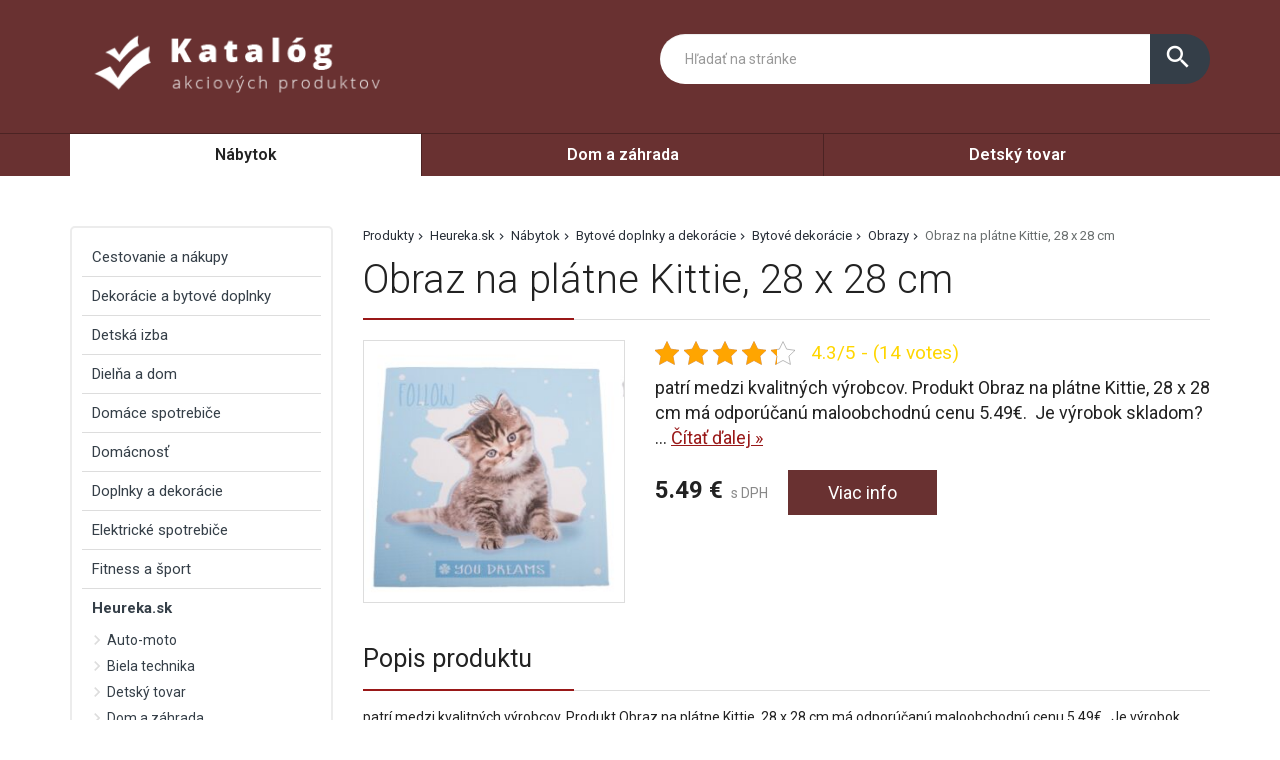

--- FILE ---
content_type: text/html; charset=UTF-8
request_url: https://www.most-hid.sk/produkt/obraz-na-platne-kittie-28-x-28-cm/
body_size: 41192
content:
<!DOCTYPE html>
<html lang="sk-SK">
<head>
	<link href="https://www.most-hid.sk/favicon.ico" rel="icon" type="image/x-icon" />
	<meta charset="UTF-8" />
	<meta name="viewport" content="width=device-width, initial-scale=1, maximum-scale=1, minimum-scale=1, user-scalable=no" />
	<meta name="author" content="" />
	<meta name="SKYPE_TOOLBAR" content="SKYPE_TOOLBAR_PARSER_COMPATIBLE" />
	<meta name="format-detection" content="telephone=no" />
	<link rel="pingback" href="https://www.most-hid.sk/xmlrpc.php" />
    		<link href="https://fonts.googleapis.com/css?family=Roboto:300,400,500,600,700,800,400italic&amp;subset=latin,latin-ext" rel="stylesheet" type="text/css" />
	<link href="https://www.most-hid.sk/wp-content/themes/themes/ultratema/assets/plugins/fancybox/jquery.fancybox.css" rel="stylesheet" />
	<link href="https://www.most-hid.sk/wp-content/themes/themes/ultratema/assets/plugins/bootstrap-slider/bootstrap-slider.min.css" rel="stylesheet" />
	<link href="https://www.most-hid.sk/wp-content/themes/themes/ultratema/assets/css/bootstrap.min.css" rel="stylesheet" />
	<link href="https://www.most-hid.sk/wp-content/themes/themes/ultratema/assets/plugins/basictable/basictable.css" rel="stylesheet" />
	<link href="https://www.most-hid.sk/wp-content/themes/themes/ultratema/style.css" rel="stylesheet" />
	<!--[if lt IE 9]>
	<script src="https://www.most-hid.sk/wp-content/themes/themes/ultratema/assets/js/html5shiv.js"></script>
	<script src="https://www.most-hid.sk/wp-content/themes/themes/ultratema/assets/js/respond.min.js"></script>
	<![endif]-->
	<!--[if gte IE 9]><style type="text/css">.gradient { filter: none; }</style><![endif]-->
	<meta name='robots' content='index, follow, max-image-preview:large, max-snippet:-1, max-video-preview:-1' />

	<!-- This site is optimized with the Yoast SEO plugin v19.3 - https://yoast.com/wordpress/plugins/seo/ -->
	<title>Obraz na plátne Kittie, 28 x 28 cm ✔️- most-hid.sk</title>
	<link rel="canonical" href="https://www.most-hid.sk/produkt/obraz-na-platne-kittie-28-x-28-cm/" />
	<meta property="og:locale" content="sk_SK" />
	<meta property="og:type" content="article" />
	<meta property="og:title" content="Obraz na plátne Kittie, 28 x 28 cm ✔️- most-hid.sk" />
	<meta property="og:description" content="patrí medzi kvalitných výrobcov. Produkt Obraz na plátne Kittie, 28 x 28 cm má odporúčanú maloobchodnú cenu 5.49€.  Je výrobok skladom? Kategórie: Heureka.sk | Nábytok | Bytové doplnky a dekorácie | Bytové dekorácie | Obrazy" />
	<meta property="og:url" content="https://www.most-hid.sk/produkt/obraz-na-platne-kittie-28-x-28-cm/" />
	<meta property="og:site_name" content="most-hid.sk" />
	<meta property="og:image" content="https://www.most-hid.sk/wp-content/uploads/Obraz-na-platne-Kittie-28-x-28-cm.jpg" />
	<meta property="og:image:width" content="1200" />
	<meta property="og:image:height" content="1200" />
	<meta property="og:image:type" content="image/jpeg" />
	<meta name="twitter:card" content="summary_large_image" />
	<script type="application/ld+json" class="yoast-schema-graph">{"@context":"https://schema.org","@graph":[{"@type":"Organization","@id":"https://www.most-hid.sk/#organization","name":"most-hid.sk","url":"https://www.most-hid.sk/","sameAs":[],"logo":{"@type":"ImageObject","inLanguage":"sk-SK","@id":"https://www.most-hid.sk/#/schema/logo/image/","url":"https://www.most-hid.sk/wp-content/uploads/logo.png","contentUrl":"https://www.most-hid.sk/wp-content/uploads/logo.png","width":356,"height":93,"caption":"most-hid.sk"},"image":{"@id":"https://www.most-hid.sk/#/schema/logo/image/"}},{"@type":"WebSite","@id":"https://www.most-hid.sk/#website","url":"https://www.most-hid.sk/","name":"most-hid.sk","description":"Most k lepším cenám","publisher":{"@id":"https://www.most-hid.sk/#organization"},"potentialAction":[{"@type":"SearchAction","target":{"@type":"EntryPoint","urlTemplate":"https://www.most-hid.sk/?s={search_term_string}"},"query-input":"required name=search_term_string"}],"inLanguage":"sk-SK"},{"@type":"ImageObject","inLanguage":"sk-SK","@id":"https://www.most-hid.sk/produkt/obraz-na-platne-kittie-28-x-28-cm/#primaryimage","url":"https://www.most-hid.sk/wp-content/uploads/Obraz-na-platne-Kittie-28-x-28-cm.jpg","contentUrl":"https://www.most-hid.sk/wp-content/uploads/Obraz-na-platne-Kittie-28-x-28-cm.jpg","width":1200,"height":1200},{"@type":"WebPage","@id":"https://www.most-hid.sk/produkt/obraz-na-platne-kittie-28-x-28-cm/","url":"https://www.most-hid.sk/produkt/obraz-na-platne-kittie-28-x-28-cm/","name":"Obraz na plátne Kittie, 28 x 28 cm ✔️- most-hid.sk","isPartOf":{"@id":"https://www.most-hid.sk/#website"},"primaryImageOfPage":{"@id":"https://www.most-hid.sk/produkt/obraz-na-platne-kittie-28-x-28-cm/#primaryimage"},"datePublished":"2022-07-13T14:56:31+00:00","dateModified":"2022-07-13T14:56:31+00:00","breadcrumb":{"@id":"https://www.most-hid.sk/produkt/obraz-na-platne-kittie-28-x-28-cm/#breadcrumb"},"inLanguage":"sk-SK","potentialAction":[{"@type":"ReadAction","target":["https://www.most-hid.sk/produkt/obraz-na-platne-kittie-28-x-28-cm/"]}]},{"@type":"BreadcrumbList","@id":"https://www.most-hid.sk/produkt/obraz-na-platne-kittie-28-x-28-cm/#breadcrumb","itemListElement":[{"@type":"ListItem","position":1,"name":"Produkty","item":"https://www.most-hid.sk/produkt/"},{"@type":"ListItem","position":2,"name":"Heureka.sk","item":"https://www.most-hid.sk/produkty/heureka-sk/"},{"@type":"ListItem","position":3,"name":"Nábytok","item":"https://www.most-hid.sk/produkty/nabytok/"},{"@type":"ListItem","position":4,"name":"Bytové doplnky a dekorácie","item":"https://www.most-hid.sk/produkty/bytove-doplnky-a-dekoracie/"},{"@type":"ListItem","position":5,"name":"Bytové dekorácie","item":"https://www.most-hid.sk/produkty/bytove-dekoracie/"},{"@type":"ListItem","position":6,"name":"Obrazy","item":"https://www.most-hid.sk/produkty/obrazy/"},{"@type":"ListItem","position":7,"name":"Obraz na plátne Kittie, 28 x 28 cm"}]}]}</script>
	<!-- / Yoast SEO plugin. -->


<link rel="alternate" type="application/rss+xml" title="RSS kanál: most-hid.sk &raquo;" href="https://www.most-hid.sk/feed/" />
<link rel="alternate" type="application/rss+xml" title="RSS kanál komentárov webu most-hid.sk &raquo;" href="https://www.most-hid.sk/comments/feed/" />
<link rel="alternate" type="application/rss+xml" title="RSS kanál komentárov webu most-hid.sk &raquo; ku článku Obraz na plátne Kittie, 28 x 28 cm" href="https://www.most-hid.sk/produkt/obraz-na-platne-kittie-28-x-28-cm/feed/" />
<link rel="alternate" title="oEmbed (JSON)" type="application/json+oembed" href="https://www.most-hid.sk/wp-json/oembed/1.0/embed?url=https%3A%2F%2Fwww.most-hid.sk%2Fprodukt%2Fobraz-na-platne-kittie-28-x-28-cm%2F" />
<link rel="alternate" title="oEmbed (XML)" type="text/xml+oembed" href="https://www.most-hid.sk/wp-json/oembed/1.0/embed?url=https%3A%2F%2Fwww.most-hid.sk%2Fprodukt%2Fobraz-na-platne-kittie-28-x-28-cm%2F&#038;format=xml" />
<style id='wp-img-auto-sizes-contain-inline-css' type='text/css'>
img:is([sizes=auto i],[sizes^="auto," i]){contain-intrinsic-size:3000px 1500px}
/*# sourceURL=wp-img-auto-sizes-contain-inline-css */
</style>
<style id='wp-emoji-styles-inline-css' type='text/css'>

	img.wp-smiley, img.emoji {
		display: inline !important;
		border: none !important;
		box-shadow: none !important;
		height: 1em !important;
		width: 1em !important;
		margin: 0 0.07em !important;
		vertical-align: -0.1em !important;
		background: none !important;
		padding: 0 !important;
	}
/*# sourceURL=wp-emoji-styles-inline-css */
</style>
<link rel='stylesheet' id='wp-block-library-css' href='https://www.most-hid.sk/wp-includes/css/dist/block-library/style.min.css?ver=6.9' type='text/css' media='all' />
<style id='global-styles-inline-css' type='text/css'>
:root{--wp--preset--aspect-ratio--square: 1;--wp--preset--aspect-ratio--4-3: 4/3;--wp--preset--aspect-ratio--3-4: 3/4;--wp--preset--aspect-ratio--3-2: 3/2;--wp--preset--aspect-ratio--2-3: 2/3;--wp--preset--aspect-ratio--16-9: 16/9;--wp--preset--aspect-ratio--9-16: 9/16;--wp--preset--color--black: #000000;--wp--preset--color--cyan-bluish-gray: #abb8c3;--wp--preset--color--white: #ffffff;--wp--preset--color--pale-pink: #f78da7;--wp--preset--color--vivid-red: #cf2e2e;--wp--preset--color--luminous-vivid-orange: #ff6900;--wp--preset--color--luminous-vivid-amber: #fcb900;--wp--preset--color--light-green-cyan: #7bdcb5;--wp--preset--color--vivid-green-cyan: #00d084;--wp--preset--color--pale-cyan-blue: #8ed1fc;--wp--preset--color--vivid-cyan-blue: #0693e3;--wp--preset--color--vivid-purple: #9b51e0;--wp--preset--gradient--vivid-cyan-blue-to-vivid-purple: linear-gradient(135deg,rgb(6,147,227) 0%,rgb(155,81,224) 100%);--wp--preset--gradient--light-green-cyan-to-vivid-green-cyan: linear-gradient(135deg,rgb(122,220,180) 0%,rgb(0,208,130) 100%);--wp--preset--gradient--luminous-vivid-amber-to-luminous-vivid-orange: linear-gradient(135deg,rgb(252,185,0) 0%,rgb(255,105,0) 100%);--wp--preset--gradient--luminous-vivid-orange-to-vivid-red: linear-gradient(135deg,rgb(255,105,0) 0%,rgb(207,46,46) 100%);--wp--preset--gradient--very-light-gray-to-cyan-bluish-gray: linear-gradient(135deg,rgb(238,238,238) 0%,rgb(169,184,195) 100%);--wp--preset--gradient--cool-to-warm-spectrum: linear-gradient(135deg,rgb(74,234,220) 0%,rgb(151,120,209) 20%,rgb(207,42,186) 40%,rgb(238,44,130) 60%,rgb(251,105,98) 80%,rgb(254,248,76) 100%);--wp--preset--gradient--blush-light-purple: linear-gradient(135deg,rgb(255,206,236) 0%,rgb(152,150,240) 100%);--wp--preset--gradient--blush-bordeaux: linear-gradient(135deg,rgb(254,205,165) 0%,rgb(254,45,45) 50%,rgb(107,0,62) 100%);--wp--preset--gradient--luminous-dusk: linear-gradient(135deg,rgb(255,203,112) 0%,rgb(199,81,192) 50%,rgb(65,88,208) 100%);--wp--preset--gradient--pale-ocean: linear-gradient(135deg,rgb(255,245,203) 0%,rgb(182,227,212) 50%,rgb(51,167,181) 100%);--wp--preset--gradient--electric-grass: linear-gradient(135deg,rgb(202,248,128) 0%,rgb(113,206,126) 100%);--wp--preset--gradient--midnight: linear-gradient(135deg,rgb(2,3,129) 0%,rgb(40,116,252) 100%);--wp--preset--font-size--small: 13px;--wp--preset--font-size--medium: 20px;--wp--preset--font-size--large: 36px;--wp--preset--font-size--x-large: 42px;--wp--preset--spacing--20: 0.44rem;--wp--preset--spacing--30: 0.67rem;--wp--preset--spacing--40: 1rem;--wp--preset--spacing--50: 1.5rem;--wp--preset--spacing--60: 2.25rem;--wp--preset--spacing--70: 3.38rem;--wp--preset--spacing--80: 5.06rem;--wp--preset--shadow--natural: 6px 6px 9px rgba(0, 0, 0, 0.2);--wp--preset--shadow--deep: 12px 12px 50px rgba(0, 0, 0, 0.4);--wp--preset--shadow--sharp: 6px 6px 0px rgba(0, 0, 0, 0.2);--wp--preset--shadow--outlined: 6px 6px 0px -3px rgb(255, 255, 255), 6px 6px rgb(0, 0, 0);--wp--preset--shadow--crisp: 6px 6px 0px rgb(0, 0, 0);}:where(.is-layout-flex){gap: 0.5em;}:where(.is-layout-grid){gap: 0.5em;}body .is-layout-flex{display: flex;}.is-layout-flex{flex-wrap: wrap;align-items: center;}.is-layout-flex > :is(*, div){margin: 0;}body .is-layout-grid{display: grid;}.is-layout-grid > :is(*, div){margin: 0;}:where(.wp-block-columns.is-layout-flex){gap: 2em;}:where(.wp-block-columns.is-layout-grid){gap: 2em;}:where(.wp-block-post-template.is-layout-flex){gap: 1.25em;}:where(.wp-block-post-template.is-layout-grid){gap: 1.25em;}.has-black-color{color: var(--wp--preset--color--black) !important;}.has-cyan-bluish-gray-color{color: var(--wp--preset--color--cyan-bluish-gray) !important;}.has-white-color{color: var(--wp--preset--color--white) !important;}.has-pale-pink-color{color: var(--wp--preset--color--pale-pink) !important;}.has-vivid-red-color{color: var(--wp--preset--color--vivid-red) !important;}.has-luminous-vivid-orange-color{color: var(--wp--preset--color--luminous-vivid-orange) !important;}.has-luminous-vivid-amber-color{color: var(--wp--preset--color--luminous-vivid-amber) !important;}.has-light-green-cyan-color{color: var(--wp--preset--color--light-green-cyan) !important;}.has-vivid-green-cyan-color{color: var(--wp--preset--color--vivid-green-cyan) !important;}.has-pale-cyan-blue-color{color: var(--wp--preset--color--pale-cyan-blue) !important;}.has-vivid-cyan-blue-color{color: var(--wp--preset--color--vivid-cyan-blue) !important;}.has-vivid-purple-color{color: var(--wp--preset--color--vivid-purple) !important;}.has-black-background-color{background-color: var(--wp--preset--color--black) !important;}.has-cyan-bluish-gray-background-color{background-color: var(--wp--preset--color--cyan-bluish-gray) !important;}.has-white-background-color{background-color: var(--wp--preset--color--white) !important;}.has-pale-pink-background-color{background-color: var(--wp--preset--color--pale-pink) !important;}.has-vivid-red-background-color{background-color: var(--wp--preset--color--vivid-red) !important;}.has-luminous-vivid-orange-background-color{background-color: var(--wp--preset--color--luminous-vivid-orange) !important;}.has-luminous-vivid-amber-background-color{background-color: var(--wp--preset--color--luminous-vivid-amber) !important;}.has-light-green-cyan-background-color{background-color: var(--wp--preset--color--light-green-cyan) !important;}.has-vivid-green-cyan-background-color{background-color: var(--wp--preset--color--vivid-green-cyan) !important;}.has-pale-cyan-blue-background-color{background-color: var(--wp--preset--color--pale-cyan-blue) !important;}.has-vivid-cyan-blue-background-color{background-color: var(--wp--preset--color--vivid-cyan-blue) !important;}.has-vivid-purple-background-color{background-color: var(--wp--preset--color--vivid-purple) !important;}.has-black-border-color{border-color: var(--wp--preset--color--black) !important;}.has-cyan-bluish-gray-border-color{border-color: var(--wp--preset--color--cyan-bluish-gray) !important;}.has-white-border-color{border-color: var(--wp--preset--color--white) !important;}.has-pale-pink-border-color{border-color: var(--wp--preset--color--pale-pink) !important;}.has-vivid-red-border-color{border-color: var(--wp--preset--color--vivid-red) !important;}.has-luminous-vivid-orange-border-color{border-color: var(--wp--preset--color--luminous-vivid-orange) !important;}.has-luminous-vivid-amber-border-color{border-color: var(--wp--preset--color--luminous-vivid-amber) !important;}.has-light-green-cyan-border-color{border-color: var(--wp--preset--color--light-green-cyan) !important;}.has-vivid-green-cyan-border-color{border-color: var(--wp--preset--color--vivid-green-cyan) !important;}.has-pale-cyan-blue-border-color{border-color: var(--wp--preset--color--pale-cyan-blue) !important;}.has-vivid-cyan-blue-border-color{border-color: var(--wp--preset--color--vivid-cyan-blue) !important;}.has-vivid-purple-border-color{border-color: var(--wp--preset--color--vivid-purple) !important;}.has-vivid-cyan-blue-to-vivid-purple-gradient-background{background: var(--wp--preset--gradient--vivid-cyan-blue-to-vivid-purple) !important;}.has-light-green-cyan-to-vivid-green-cyan-gradient-background{background: var(--wp--preset--gradient--light-green-cyan-to-vivid-green-cyan) !important;}.has-luminous-vivid-amber-to-luminous-vivid-orange-gradient-background{background: var(--wp--preset--gradient--luminous-vivid-amber-to-luminous-vivid-orange) !important;}.has-luminous-vivid-orange-to-vivid-red-gradient-background{background: var(--wp--preset--gradient--luminous-vivid-orange-to-vivid-red) !important;}.has-very-light-gray-to-cyan-bluish-gray-gradient-background{background: var(--wp--preset--gradient--very-light-gray-to-cyan-bluish-gray) !important;}.has-cool-to-warm-spectrum-gradient-background{background: var(--wp--preset--gradient--cool-to-warm-spectrum) !important;}.has-blush-light-purple-gradient-background{background: var(--wp--preset--gradient--blush-light-purple) !important;}.has-blush-bordeaux-gradient-background{background: var(--wp--preset--gradient--blush-bordeaux) !important;}.has-luminous-dusk-gradient-background{background: var(--wp--preset--gradient--luminous-dusk) !important;}.has-pale-ocean-gradient-background{background: var(--wp--preset--gradient--pale-ocean) !important;}.has-electric-grass-gradient-background{background: var(--wp--preset--gradient--electric-grass) !important;}.has-midnight-gradient-background{background: var(--wp--preset--gradient--midnight) !important;}.has-small-font-size{font-size: var(--wp--preset--font-size--small) !important;}.has-medium-font-size{font-size: var(--wp--preset--font-size--medium) !important;}.has-large-font-size{font-size: var(--wp--preset--font-size--large) !important;}.has-x-large-font-size{font-size: var(--wp--preset--font-size--x-large) !important;}
/*# sourceURL=global-styles-inline-css */
</style>

<style id='classic-theme-styles-inline-css' type='text/css'>
/*! This file is auto-generated */
.wp-block-button__link{color:#fff;background-color:#32373c;border-radius:9999px;box-shadow:none;text-decoration:none;padding:calc(.667em + 2px) calc(1.333em + 2px);font-size:1.125em}.wp-block-file__button{background:#32373c;color:#fff;text-decoration:none}
/*# sourceURL=/wp-includes/css/classic-themes.min.css */
</style>
<link rel='stylesheet' id='kk-star-ratings-css' href='https://www.most-hid.sk/wp-content/plugins/kk-star-ratings/src/core/public/css/kk-star-ratings.min.css?ver=5.3.1' type='text/css' media='all' />
<link rel='stylesheet' id='upw_theme_standard-css' href='https://www.most-hid.sk/wp-content/plugins/ultimate-posts-widget/css/upw-theme-standard.min.css?ver=6.9' type='text/css' media='all' />
<link rel="https://api.w.org/" href="https://www.most-hid.sk/wp-json/" /><link rel="EditURI" type="application/rsd+xml" title="RSD" href="https://www.most-hid.sk/xmlrpc.php?rsd" />
<meta name="generator" content="WordPress 6.9" />
<link rel='shortlink' href='https://www.most-hid.sk/?p=28038' />
<script type="application/ld+json">{
    "@context": "https://schema.org/",
    "@type": "CreativeWorkSeries",
    "name": "Obraz na plátne Kittie, 28 x 28 cm",
    "aggregateRating": {
        "@type": "AggregateRating",
        "ratingValue": "4.3",
        "bestRating": "5",
        "ratingCount": "14"
    }
}</script></head>
<body data-rsssl=1 class="wp-singular produkty-template-default single single-produkty postid-28038 wp-custom-logo wp-theme-themesultratema">
	<header class="navbar navbar-default">
		<div class="header">
			<div class="container">
				<div class="navbar-header">
					<div class="navbar-brand"><a href="https://www.most-hid.sk/" class="custom-logo-link" rel="home"><img width="356" height="93" src="https://www.most-hid.sk/wp-content/uploads/logo.png" class="custom-logo" alt="most-hid.sk" decoding="async" srcset="https://www.most-hid.sk/wp-content/uploads/logo.png 356w, https://www.most-hid.sk/wp-content/uploads/logo-300x78.png 300w, https://www.most-hid.sk/wp-content/uploads/logo-150x39.png 150w, https://www.most-hid.sk/wp-content/uploads/logo-240x63.png 240w, https://www.most-hid.sk/wp-content/uploads/logo-100x26.png 100w" sizes="(max-width: 356px) 100vw, 356px" /></a></div>
				</div><!-- /.navbar-header -->

				<button type="button" class="btn btn-primary btn-search collapsed visible-xs" data-toggle="collapse" data-target="#search" aria-expanded="false">
					<i class="material-icons icon-search">search</i>
					<i class="material-icons icon-close">close</i>
				</button>

				<div class="search-collapse collapse" id="search">
					<form class="form-group-input navbar-form navbar-right" role="search" method="get" action="https://www.most-hid.sk/">
						<div class="input-group">
							<input type="text" class="form-control" name="s" placeholder="Hľadať na stránke" value="" />
							<span class="input-group-btn">
								<button class="btn btn-default" type="submit"><i class="material-icons">search</i></button>
							</span>
						</div><!-- /.input-group -->
					</form>
				</div>
			</div><!-- /.container -->
		</div><!-- /.header -->

		<nav>
			<div class="container">
				<button type="button" class="navbar-toggle collapsed" data-toggle="collapse" data-target="#navbar" aria-expanded="false">
					<span class="sr">Menu</span>
					<span class="icon-bar"></span>
					<span class="icon-bar"></span>
					<span class="icon-bar"></span>
				</button>

				<div id="navbar" class="navbar-collapse collapse"><ul id="menu-1" class="nav nav-pills nav-justified"><li id="menu-item-977" class="menu-item menu-item-type-taxonomy menu-item-object-kategoriaprodukty current-menu-item menu-item-977"><a href="https://www.most-hid.sk/produkty/nabytok/" aria-current="page">Nábytok</a></li>
<li id="menu-item-978" class="menu-item menu-item-type-taxonomy menu-item-object-kategoriaprodukty menu-item-978"><a href="https://www.most-hid.sk/produkty/dom-a-zahrada/">Dom a záhrada</a></li>
<li id="menu-item-979" class="menu-item menu-item-type-taxonomy menu-item-object-kategoriaprodukty menu-item-979"><a href="https://www.most-hid.sk/produkty/detsky-tovar/">Detský tovar</a></li>
</ul></div>		
			</div><!-- /.container -->
		</nav>
	</header>
	<main>
		<section class="box">
			<div class="container">
				<div class="row content-right">
					<div class="col-md-9 content">
						<div class="breadcrumbs">
							<ul class="clearfix"><li><span><span><a href="https://www.most-hid.sk/produkt/">Produkty</a>  <span><a href="https://www.most-hid.sk/produkty/heureka-sk/">Heureka.sk</a>  <span><a href="https://www.most-hid.sk/produkty/nabytok/">Nábytok</a>  <span><a href="https://www.most-hid.sk/produkty/bytove-doplnky-a-dekoracie/">Bytové doplnky a dekorácie</a>  <span><a href="https://www.most-hid.sk/produkty/bytove-dekoracie/">Bytové dekorácie</a>  <span><a href="https://www.most-hid.sk/produkty/obrazy/">Obrazy</a>  <span class="breadcrumb_last" aria-current="page">Obraz na plátne Kittie, 28 x 28 cm</span></span></span></span></span></span></span></span></li></ul>						</div><!-- /.breadcrumbs -->
						
						<div class="description-box">
							<h1 class="border">Obraz na plátne Kittie, 28 x 28 cm</h1>
							
							<div class="row">
																<div class="col-sm-4 product-img">
									<a href="https://login.dognet.sk/scripts/fc27g82d?a_aid=51a493517dcc9&a_bid=da02a38e&desturl=https://www.4home.sk/obraz-na-platne-kittie,-28-x-28-cm/" rel="nofollow" class="blank" title="Obraz na plátne Kittie, 28 x 28 cm"><img width="300" height="300" src="https://www.most-hid.sk/wp-content/uploads/Obraz-na-platne-Kittie-28-x-28-cm-300x300.jpg" class="attachment-medium size-medium wp-post-image" alt="" decoding="async" fetchpriority="high" srcset="https://www.most-hid.sk/wp-content/uploads/Obraz-na-platne-Kittie-28-x-28-cm-300x300.jpg 300w, https://www.most-hid.sk/wp-content/uploads/Obraz-na-platne-Kittie-28-x-28-cm-1024x1024.jpg 1024w, https://www.most-hid.sk/wp-content/uploads/Obraz-na-platne-Kittie-28-x-28-cm-150x150.jpg 150w, https://www.most-hid.sk/wp-content/uploads/Obraz-na-platne-Kittie-28-x-28-cm-768x768.jpg 768w, https://www.most-hid.sk/wp-content/uploads/Obraz-na-platne-Kittie-28-x-28-cm-210x210.jpg 210w, https://www.most-hid.sk/wp-content/uploads/Obraz-na-platne-Kittie-28-x-28-cm-100x100.jpg 100w, https://www.most-hid.sk/wp-content/uploads/Obraz-na-platne-Kittie-28-x-28-cm.jpg 1200w" sizes="(max-width: 300px) 100vw, 300px" /></a>
								</div>
																
								<div class="col-sm-8 product-text">					
									<div class="product-panel clearfix">
										<div class="product-panel-item">
											<div class="product-rating">
												

<div class="kk-star-ratings kksr-template"
    data-payload="{&quot;id&quot;:&quot;28038&quot;,&quot;slug&quot;:&quot;default&quot;,&quot;reference&quot;:&quot;template&quot;,&quot;align&quot;:&quot;&quot;,&quot;class&quot;:&quot;&quot;,&quot;count&quot;:&quot;14&quot;,&quot;readonly&quot;:&quot;&quot;,&quot;score&quot;:&quot;4.3&quot;,&quot;valign&quot;:&quot;&quot;,&quot;best&quot;:&quot;5&quot;,&quot;gap&quot;:&quot;5&quot;,&quot;greet&quot;:&quot;Rate this produkty&quot;,&quot;legend&quot;:&quot;4.3\/5 - (14 votes)&quot;,&quot;size&quot;:&quot;24&quot;,&quot;width&quot;:&quot;122.2&quot;,&quot;_legend&quot;:&quot;{score}\/{best} - ({count} {votes})&quot;,&quot;font_factor&quot;:&quot;1.25&quot;}">
    
<div class="kksr-stars">
    
<div class="kksr-stars-inactive">
            <div class="kksr-star" data-star="1" style="padding-right: 5px">
            

<div class="kksr-icon" style="width: 24px; height: 24px;"></div>
        </div>
            <div class="kksr-star" data-star="2" style="padding-right: 5px">
            

<div class="kksr-icon" style="width: 24px; height: 24px;"></div>
        </div>
            <div class="kksr-star" data-star="3" style="padding-right: 5px">
            

<div class="kksr-icon" style="width: 24px; height: 24px;"></div>
        </div>
            <div class="kksr-star" data-star="4" style="padding-right: 5px">
            

<div class="kksr-icon" style="width: 24px; height: 24px;"></div>
        </div>
            <div class="kksr-star" data-star="5" style="padding-right: 5px">
            

<div class="kksr-icon" style="width: 24px; height: 24px;"></div>
        </div>
    </div>
    
<div class="kksr-stars-active" style="width: 122.2px;">
            <div class="kksr-star" style="padding-right: 5px">
            

<div class="kksr-icon" style="width: 24px; height: 24px;"></div>
        </div>
            <div class="kksr-star" style="padding-right: 5px">
            

<div class="kksr-icon" style="width: 24px; height: 24px;"></div>
        </div>
            <div class="kksr-star" style="padding-right: 5px">
            

<div class="kksr-icon" style="width: 24px; height: 24px;"></div>
        </div>
            <div class="kksr-star" style="padding-right: 5px">
            

<div class="kksr-icon" style="width: 24px; height: 24px;"></div>
        </div>
            <div class="kksr-star" style="padding-right: 5px">
            

<div class="kksr-icon" style="width: 24px; height: 24px;"></div>
        </div>
    </div>
</div>
    

<div class="kksr-legend" style="font-size: 19.2px;">
            4.3/5 - (14 votes)    </div>
</div>
											</div>
										</div>
									</div><!-- /.product-panel -->
			
									<p class="lead">
										 patrí medzi kvalitných výrobcov. Produkt Obraz na plátne Kittie, 28 x 28 cm má odporúčanú maloobchodnú cenu 5.49€.  Je výrobok skladom?... <a href="#more" class="jsScrollLink">Čítať&nbsp;ďalej&nbsp;&raquo;</a>
									</p>
									<br />
			
									<div class="product-detail-price">
										<span class="product-price"><strong>5.49&nbsp;&euro;</strong> s DPH</span>
										<a href="https://login.dognet.sk/scripts/fc27g82d?a_aid=51a493517dcc9&a_bid=da02a38e&desturl=https://www.4home.sk/obraz-na-platne-kittie,-28-x-28-cm/" rel="nofollow" class="btn btn-primary blank">Viac info</a>
									</div><!-- /.product-detail-price -->
								</div>
							</div>
						</div><!-- /.description-box -->
						
						<div id="more">
							<br />
							<span class="h2 border smallmargin">Popis produktu</span>
							
							<p> patrí medzi kvalitných výrobcov. Produkt Obraz na plátne Kittie, 28 x 28 cm má odporúčanú maloobchodnú cenu 5.49€.  Je výrobok skladom?</p>
<p>Kategórie: Heureka.sk | Nábytok | Bytové doplnky a dekorácie | Bytové dekorácie | Obrazy</p>
							
							<p><a href="https://login.dognet.sk/scripts/fc27g82d?a_aid=51a493517dcc9&a_bid=da02a38e&desturl=https://www.4home.sk/obraz-na-platne-kittie,-28-x-28-cm/" rel="nofollow" class="btn btn-primary btn-lg blank"><i class="material-icons">info_outline</i> Viac info o produkte</a></p>
							
							<br />
						</div><!-- /.box -->
												
						<script type="application/ld+json">
						{
						  "@context": "http://schema.org/",
						  "@type": "Product",
						  "name": "Obraz na plátne Kittie, 28 x 28 cm",
						  "image": "https://www.most-hid.sk/wp-content/uploads/Obraz-na-platne-Kittie-28-x-28-cm.jpg"
						}
						</script>
												
												
												
						<span class="h2 border smallmargin">Podobné produkty</span>
						
						<ul id="related_posts_thumbnails"><li ><div class="related-item"><a href="https://www.most-hid.sk/produkt/4home-bavlnene-obliecky-blue-nordic-160-x-200-cm-70-x-80-cm/" class="related-product-img"><img alt="4Home Bavlnené obliečky Blue nordic, 160 x 200 cm, 70 x 80 cm" src="https://www.most-hid.sk/wp-content/uploads/4Home-Bavlnene-obliecky-Blue-nordic-160-x-200-cm-70-x-80-cm-210x210.jpg" width="240" height="210" /></a><a href="https://www.most-hid.sk/produkt/4home-bavlnene-obliecky-blue-nordic-160-x-200-cm-70-x-80-cm/" class="related-product-link"><span>4Home Bavlnené obliečky Blue nordic, 160 x 200 cm, 70 x 80 cm</span></a> <div class="product-footer clearfix"><strong class="related-product-price">15.99&nbsp;&euro;</strong> <a href="https://login.dognet.sk/scripts/fc27g82d?a_aid=51a493517dcc9&a_bid=da02a38e&desturl=https://www.4home.sk/4home-bavlnene-obliecky-blue-nordic,-160-x-200-cm,-70-x-80-cm/" class="btn btn-primary btn-sm blank" rel="nofollow">Detail</a></div></div></li><li ><div class="related-item"><a href="https://www.most-hid.sk/produkt/dakls-sedak-siva-40-x-40-cm/" class="related-product-img"><img alt="Dakls Sedák sivá, 40 x 40 cm" src="https://www.most-hid.sk/wp-content/uploads/Sedak-siva-40-x-40-cm-210x210.jpg" width="240" height="210" /></a><a href="https://www.most-hid.sk/produkt/dakls-sedak-siva-40-x-40-cm/" class="related-product-link"><span>Dakls Sedák sivá, 40 x 40 cm</span></a> <div class="product-footer clearfix"><strong class="related-product-price">11.49&nbsp;&euro;</strong> <a href="https://login.dognet.sk/scripts/fc27g82d?a_aid=51a493517dcc9&a_bid=da02a38e&desturl=https://www.4home.sk/sedak-siva,-40-x-40-cm/" class="btn btn-primary btn-sm blank" rel="nofollow">Detail</a></div></div></li><li ><div class="related-item"><a href="https://www.most-hid.sk/produkt/4home-bavlnene-obliecky-galaxy-ruzova-140-x-200-cm-70-x-90-cm/" class="related-product-img"><img alt="4Home Bavlnené obliečky Galaxy ružová, 140 x 200 cm, 70 x 90 cm" src="https://www.most-hid.sk/wp-content/uploads/4Home-Bavlnene-obliecky-Galaxy-ruzova-140-x-200-cm-70-x-90-cm-210x210.jpg" width="240" height="210" /></a><a href="https://www.most-hid.sk/produkt/4home-bavlnene-obliecky-galaxy-ruzova-140-x-200-cm-70-x-90-cm/" class="related-product-link"><span>4Home Bavlnené obliečky Galaxy ružová, 140 x 200 cm, 70 x 90 cm</span></a> <div class="product-footer clearfix"><strong class="related-product-price">15.49&nbsp;&euro;</strong> <a href="https://login.dognet.sk/scripts/fc27g82d?a_aid=51a493517dcc9&a_bid=da02a38e&desturl=https://www.4home.sk/4home-bavlnene-obliecky-galaxy-ruzova-140x200/" class="btn btn-primary btn-sm blank" rel="nofollow">Detail</a></div></div></li><li ><div class="related-item"><a href="https://www.most-hid.sk/produkt/rabalux-5296-spot-nastenne-svietidlo/" class="related-product-img"><img alt="Rabalux 5296 spot nástenné svietidlo" src="https://www.most-hid.sk/wp-content/uploads/Rabalux-5296-Edmund-spot-nastenne-svietidlo-210x210.jpg" width="240" height="210" /></a><a href="https://www.most-hid.sk/produkt/rabalux-5296-spot-nastenne-svietidlo/" class="related-product-link"><span>Rabalux 5296 spot nástenné svietidlo</span></a> <div class="product-footer clearfix"><strong class="related-product-price">28.99&nbsp;&euro;</strong> <a href="https://login.dognet.sk/scripts/fc27g82d?a_aid=51a493517dcc9&a_bid=da02a38e&desturl=https://www.4home.sk/rabalux-5296-edmund-spot-nastenne-svietidlo/" class="btn btn-primary btn-sm blank" rel="nofollow">Detail</a></div></div></li><li ><div class="related-item"><a href="https://www.most-hid.sk/produkt/trefl-puzzle-mesto-32x32x1cm-8-ks/" class="related-product-img"><img alt="Trefl puzzle Město 32x32x1cm 8 ks" src="https://www.most-hid.sk/wp-content/uploads/Trefl-Penove-puzzle-Mesto-8-dielikov-210x210.jpg" width="240" height="210" /></a><a href="https://www.most-hid.sk/produkt/trefl-puzzle-mesto-32x32x1cm-8-ks/" class="related-product-link"><span>Trefl puzzle Město 32x32x1cm 8 ks</span></a> <div class="product-footer clearfix"><strong class="related-product-price">16.48&nbsp;&euro;</strong> <a href="https://login.dognet.sk/scripts/fc27g82d?a_aid=51a493517dcc9&a_bid=da02a38e&desturl=https://www.4home.sk/trefl-penove-puzzle-mesto,-8-dielikov-/" class="btn btn-primary btn-sm blank" rel="nofollow">Detail</a></div></div></li><li ><div class="related-item"><a href="https://www.most-hid.sk/produkt/4home-obliecka-na-vankus-stars-siva-70-x-80-cm/" class="related-product-img"><img alt="4home Obliečka na vankúš Stars sivá, 70 x 80 cm" src="https://www.most-hid.sk/wp-content/uploads/4home-Obliecka-na-vankus-Stars-siva-70-x-80-cm-210x210.jpg" width="240" height="210" /></a><a href="https://www.most-hid.sk/produkt/4home-obliecka-na-vankus-stars-siva-70-x-80-cm/" class="related-product-link"><span>4home Obliečka na vankúš Stars sivá, 70 x 80 cm</span></a> <div class="product-footer clearfix"><strong class="related-product-price">6.49&nbsp;&euro;</strong> <a href="https://login.dognet.sk/scripts/fc27g82d?a_aid=51a493517dcc9&a_bid=da02a38e&desturl=https://www.4home.sk/4home-obliecka-na-vankus-stars-siva,-70x80-cm/" class="btn btn-primary btn-sm blank" rel="nofollow">Detail</a></div></div></li><li ><div class="related-item"><a href="https://www.most-hid.sk/produkt/steakova-panvica-premium-26x26-cm-tescoma/" class="related-product-img"><img alt="Steaková panvica PREMIUM 26x26 cm, Tescoma" src="https://www.most-hid.sk/wp-content/uploads/Tescoma-PREMIUM-panvica-steakova-26-x-26-cm-210x210.jpg" width="240" height="210" /></a><a href="https://www.most-hid.sk/produkt/steakova-panvica-premium-26x26-cm-tescoma/" class="related-product-link"><span>Steaková panvica PREMIUM 26x26 cm, Tescoma</span></a> <div class="product-footer clearfix"><strong class="related-product-price">39.99&nbsp;&euro;</strong> <a href="https://login.dognet.sk/scripts/fc27g82d?a_aid=51a493517dcc9&a_bid=da02a38e&desturl=https://www.4home.sk/tescoma-premium-panvica-steakova-26-x-26-cm/" class="btn btn-primary btn-sm blank" rel="nofollow">Detail</a></div></div></li><li ><div class="related-item"><a href="https://www.most-hid.sk/produkt/konnoc-s-3112-nabijacie-svitidlo/" class="related-product-img"><img alt="KONNOC S-3112 nabíjacie svitidlo" src="https://www.most-hid.sk/wp-content/uploads/Konnoc-LED-nabijacie-svietidlo-1-W-3-W-210x210.jpg" width="240" height="210" /></a><a href="https://www.most-hid.sk/produkt/konnoc-s-3112-nabijacie-svitidlo/" class="related-product-link"><span>KONNOC S-3112 nabíjacie svitidlo</span></a> <div class="product-footer clearfix"><strong class="related-product-price">10.99&nbsp;&euro;</strong> <a href="https://login.dognet.sk/scripts/fc27g82d?a_aid=51a493517dcc9&a_bid=da02a38e&desturl=https://www.4home.sk/konnoc-led-nabijacie-svietidlo-1-w--3-w/" class="btn btn-primary btn-sm blank" rel="nofollow">Detail</a></div></div></li><li ><div class="related-item"><a href="https://www.most-hid.sk/produkt/bellatex-jersey-prestieradlo-s-elastanom-modra-90-x-200-cm/" class="related-product-img"><img alt="Bellatex Jersey prestieradlo s elastanom modrá, 90 x 200 cm" src="https://www.most-hid.sk/wp-content/uploads/Jersey-prestieradlo-s-elastanom-modra-90-x-200-cm-210x210.jpg" width="240" height="210" /></a><a href="https://www.most-hid.sk/produkt/bellatex-jersey-prestieradlo-s-elastanom-modra-90-x-200-cm/" class="related-product-link"><span>Bellatex Jersey prestieradlo s elastanom modrá, 90 x 200 cm</span></a> <div class="product-footer clearfix"><strong class="related-product-price">19.98&nbsp;&euro;</strong> <a href="https://login.dognet.sk/scripts/fc27g82d?a_aid=51a493517dcc9&a_bid=da02a38e&desturl=https://www.4home.sk/jersey-prestieradlo-s-elastanom-modra,-90-x-200-cm/" class="btn btn-primary btn-sm blank" rel="nofollow">Detail</a></div></div></li><li ><div class="related-item"><a href="https://www.most-hid.sk/produkt/bellatex-suprava-karmela-plus-311-kvet-bezova-1-ks-150-x-200-cm-2-ks-65-x-150-cm/" class="related-product-img"><img alt="Bellatex Súprava Karmela plus 3+1+1 Kvet béžová, 1 ks 150 x 200 cm, 2 ks 65 x 150 cm" src="https://www.most-hid.sk/wp-content/uploads/Suprava-Karmela-plus-311-Kvet-bezova-1-ks-150-x-200-cm-2-ks-65-x-150-cm-210x210.jpg" width="240" height="210" /></a><a href="https://www.most-hid.sk/produkt/bellatex-suprava-karmela-plus-311-kvet-bezova-1-ks-150-x-200-cm-2-ks-65-x-150-cm/" class="related-product-link"><span>Bellatex Súprava Karmela plus 3+1+1 Kvet béžová, 1 ks 150 x 200 cm, 2 ks 65 x 150 cm</span></a> <div class="product-footer clearfix"><strong class="related-product-price">64.48&nbsp;&euro;</strong> <a href="https://login.dognet.sk/scripts/fc27g82d?a_aid=51a493517dcc9&a_bid=da02a38e&desturl=https://www.4home.sk/suprava-karmela-plus-kvet-bezova,-1-ks-150-x-200-cm,-2-ks-65-x-150-cm/" class="btn btn-primary btn-sm blank" rel="nofollow">Detail</a></div></div></li><li ><div class="related-item"><a href="https://www.most-hid.sk/produkt/apetit-panvica-s-neprilnavym-povrchom-patina-24-cm/" class="related-product-img"><img alt="Apetit Panvica s nepriľnavým povrchom Patina, 24 cm" src="https://www.most-hid.sk/wp-content/uploads/Apetit-Panvica-s-neprilnavym-povrchom-Patina-24-cm-210x210.jpg" width="240" height="210" /></a><a href="https://www.most-hid.sk/produkt/apetit-panvica-s-neprilnavym-povrchom-patina-24-cm/" class="related-product-link"><span>Apetit Panvica s nepriľnavým povrchom Patina, 24 cm</span></a> <div class="product-footer clearfix"><strong class="related-product-price">12.99&nbsp;&euro;</strong> <a href="https://login.dognet.sk/scripts/fc27g82d?a_aid=51a493517dcc9&a_bid=da02a38e&desturl=https://www.4home.sk/apetit-panvica-s-neprilnavym-povrchom-patina./" class="btn btn-primary btn-sm blank" rel="nofollow">Detail</a></div></div></li><li ><div class="related-item"><a href="https://www.most-hid.sk/produkt/tescoma-nakupny-kosik-skladaci-shop-denim-style/" class="related-product-img"><img alt="Tescoma Nákupný košík skladací SHOP!, denim style" src="https://www.most-hid.sk/wp-content/uploads/Tescoma-Nakupny-kosik-skladaci-SHOP-denim-style-210x210.jpg" width="240" height="210" /></a><a href="https://www.most-hid.sk/produkt/tescoma-nakupny-kosik-skladaci-shop-denim-style/" class="related-product-link"><span>Tescoma Nákupný košík skladací SHOP!, denim style</span></a> <div class="product-footer clearfix"><strong class="related-product-price">30.99&nbsp;&euro;</strong> <a href="https://login.dognet.sk/scripts/fc27g82d?a_aid=51a493517dcc9&a_bid=da02a38e&desturl=https://www.4home.sk/tescoma-nakupny-kosik-skladaci-shop!,-denim-style/" class="btn btn-primary btn-sm blank" rel="nofollow">Detail</a></div></div></li><li ><div class="related-item"><a href="https://www.most-hid.sk/produkt/guzzanti-gz-1405/" class="related-product-img"><img alt="Guzzanti GZ 1405" src="https://www.most-hid.sk/wp-content/uploads/Guzzanti-GZ-1405-hmlovy-ventilator-so-zvlhcovacom-210x210.jpg" width="240" height="210" /></a><a href="https://www.most-hid.sk/produkt/guzzanti-gz-1405/" class="related-product-link"><span>Guzzanti GZ 1405</span></a> <div class="product-footer clearfix"><strong class="related-product-price">110.99&nbsp;&euro;</strong> <a href="https://login.dognet.sk/scripts/fc27g82d?a_aid=51a493517dcc9&a_bid=da02a38e&desturl=https://www.4home.sk/guzzanti-gz-1405-hmlovy-ventilator-so-zvlhcovacom/" class="btn btn-primary btn-sm blank" rel="nofollow">Detail</a></div></div></li><li ><div class="related-item"><a href="https://www.most-hid.sk/produkt/nastenna-policka-prirodny-dub-80-x-24-x-4-cm/" class="related-product-img"><img alt="Nástenná polička prírodný dub, 80 x 24 x 4 cm" src="https://www.most-hid.sk/wp-content/uploads/Nastenna-policka-prirodny-dub-80-x-24-x-4-cm-210x210.jpg" width="240" height="210" /></a><a href="https://www.most-hid.sk/produkt/nastenna-policka-prirodny-dub-80-x-24-x-4-cm/" class="related-product-link"><span>Nástenná polička prírodný dub, 80 x 24 x 4 cm</span></a> <div class="product-footer clearfix"><strong class="related-product-price">15.99&nbsp;&euro;</strong> <a href="https://login.dognet.sk/scripts/fc27g82d?a_aid=51a493517dcc9&a_bid=da02a38e&desturl=https://www.4home.sk/nastenna-policka-prirodny-dub,-80-x-24-x-4-cm/" class="btn btn-primary btn-sm blank" rel="nofollow">Detail</a></div></div></li><li ><div class="related-item"><a href="https://www.most-hid.sk/produkt/orion-nahradna-napln-do-pohlcovaca-tbl-450-g-levandula/" class="related-product-img"><img alt="Orion Náhradná náplň do pohlcovača tbl. 450 g, levanduľa" src="https://www.most-hid.sk/wp-content/uploads/Orion-Nahradna-napln-do-pohlcovaca-tbl-450-g-levandula-210x210.jpg" width="240" height="210" /></a><a href="https://www.most-hid.sk/produkt/orion-nahradna-napln-do-pohlcovaca-tbl-450-g-levandula/" class="related-product-link"><span>Orion Náhradná náplň do pohlcovača tbl. 450 g, levanduľa</span></a> <div class="product-footer clearfix"><strong class="related-product-price">4.99&nbsp;&euro;</strong> <a href="https://login.dognet.sk/scripts/fc27g82d?a_aid=51a493517dcc9&a_bid=da02a38e&desturl=https://www.4home.sk/orion-nahradna-napln-do-pohlcovaca-tbl.-450-g,-levandula/" class="btn btn-primary btn-sm blank" rel="nofollow">Detail</a></div></div></li><li ><div class="related-item"><a href="https://www.most-hid.sk/produkt/bellatex-detske-bavlnene-obliecky-do-postielky-agata-safari-zelena-90-x-135-cm-45-x-60-cm/" class="related-product-img"><img alt="Bellatex Detské bavlnené obliečky do postieľky Agáta Safari zelená, 90 x 135 cm, 45 x 60 cm" src="https://www.most-hid.sk/wp-content/uploads/Detske-bavlnene-obliecky-do-postielky-Agata-Safari-zelena-90-x-135-cm-45-x-60-cm-210x210.jpg" width="240" height="210" /></a><a href="https://www.most-hid.sk/produkt/bellatex-detske-bavlnene-obliecky-do-postielky-agata-safari-zelena-90-x-135-cm-45-x-60-cm/" class="related-product-link"><span>Bellatex Detské bavlnené obliečky do postieľky Agáta Safari zelená, 90 x 135 cm, 45 x 60 cm</span></a> <div class="product-footer clearfix"><strong class="related-product-price">18.48&nbsp;&euro;</strong> <a href="https://login.dognet.sk/scripts/fc27g82d?a_aid=51a493517dcc9&a_bid=da02a38e&desturl=https://www.4home.sk/detske-bavlnene-obliecky-do-postielky-agata-safari-zelena,-90-x-135-cm,-45-x-60-cm/" class="btn btn-primary btn-sm blank" rel="nofollow">Detail</a></div></div></li><li ><div class="related-item"><a href="https://www.most-hid.sk/produkt/porcelanovy-tanier-flower-garden/" class="related-product-img"><img alt="Porcelánový tanier Flower Garden" src="https://www.most-hid.sk/wp-content/uploads/Porcelanovy-tanier-Flower-Garden-210x210.jpg" width="240" height="210" /></a><a href="https://www.most-hid.sk/produkt/porcelanovy-tanier-flower-garden/" class="related-product-link"><span>Porcelánový tanier Flower Garden</span></a> <div class="product-footer clearfix"><strong class="related-product-price">6.99&nbsp;&euro;</strong> <a href="https://login.dognet.sk/scripts/fc27g82d?a_aid=51a493517dcc9&a_bid=da02a38e&desturl=https://www.4home.sk/porcelanovy-tanier-flower-garden/" class="btn btn-primary btn-sm blank" rel="nofollow">Detail</a></div></div></li><li ><div class="related-item"><a href="https://www.most-hid.sk/produkt/4home-uterak-bamboo-premium-siva-50-x-100-cm/" class="related-product-img"><img alt="4Home Uterák Bamboo Premium sivá, 50 x 100 cm" src="https://www.most-hid.sk/wp-content/uploads/4Home-Uterak-Bamboo-Premium-siva-50-x-100-cm-210x210.jpg" width="240" height="210" /></a><a href="https://www.most-hid.sk/produkt/4home-uterak-bamboo-premium-siva-50-x-100-cm/" class="related-product-link"><span>4Home Uterák Bamboo Premium sivá, 50 x 100 cm</span></a> <div class="product-footer clearfix"><strong class="related-product-price">4.49&nbsp;&euro;</strong> <a href="https://login.dognet.sk/scripts/fc27g82d?a_aid=51a493517dcc9&a_bid=da02a38e&desturl=https://www.4home.sk/4home-uterak-bamboo-premium-siva,-50-x-100-cm/" class="btn btn-primary btn-sm blank" rel="nofollow">Detail</a></div></div></li><li ><div class="related-item"><a href="https://www.most-hid.sk/produkt/trefl-spiral-slunecni-soustava-1040-dielov-puzzle/" class="related-product-img"><img alt="TREFL Spiral Sluneční soustava 1040 dielov puzzle" src="https://www.most-hid.sk/wp-content/uploads/Trefl-Spiral-puzzle-Slnecna-sustava-1040-dielikov-210x210.jpg" width="240" height="210" /></a><a href="https://www.most-hid.sk/produkt/trefl-spiral-slunecni-soustava-1040-dielov-puzzle/" class="related-product-link"><span>TREFL Spiral Sluneční soustava 1040 dielov puzzle</span></a> <div class="product-footer clearfix"><strong class="related-product-price">10.49&nbsp;&euro;</strong> <a href="https://login.dognet.sk/scripts/fc27g82d?a_aid=51a493517dcc9&a_bid=da02a38e&desturl=https://www.4home.sk/trefl-spiral-puzzle-slnecna-sustava,-1040-dielikov/" class="btn btn-primary btn-sm blank" rel="nofollow">Detail</a></div></div></li><li ><div class="related-item"><a href="https://www.most-hid.sk/produkt/espresso-sencor-ses-4050ss-poloautomaticke/" class="related-product-img"><img alt="Espresso SENCOR SES 4050SS poloautomatické" src="https://www.most-hid.sk/wp-content/uploads/Sencor-SES-4050SS-espresso-pakove-nerez-210x210.jpg" width="240" height="210" /></a><a href="https://www.most-hid.sk/produkt/espresso-sencor-ses-4050ss-poloautomaticke/" class="related-product-link"><span>Espresso SENCOR SES 4050SS poloautomatické</span></a> <div class="product-footer clearfix"><strong class="related-product-price">154.99&nbsp;&euro;</strong> <a href="https://login.dognet.sk/scripts/fc27g82d?a_aid=51a493517dcc9&a_bid=da02a38e&desturl=https://www.4home.sk/sencor-ses-4050ss-espresso-pakove,-nerez/" class="btn btn-primary btn-sm blank" rel="nofollow">Detail</a></div></div></li><li ><div class="related-item"><a href="https://www.most-hid.sk/produkt/concept-vr3105-roboticky-vysavac-perfect-clean-laser/" class="related-product-img"><img alt="Concept VR3105 robotický vysávač PERFECT CLEAN laser" src="https://www.most-hid.sk/wp-content/uploads/Concept-VR3105-roboticky-vysavac-PERFECT-CLEAN-laser-210x210.jpg" width="240" height="210" /></a><a href="https://www.most-hid.sk/produkt/concept-vr3105-roboticky-vysavac-perfect-clean-laser/" class="related-product-link"><span>Concept VR3105 robotický vysávač PERFECT CLEAN laser</span></a> <div class="product-footer clearfix"><strong class="related-product-price">348.99&nbsp;&euro;</strong> <a href="https://login.dognet.sk/scripts/fc27g82d?a_aid=51a493517dcc9&a_bid=da02a38e&desturl=https://www.4home.sk/concept-vr3105-roboticky-vysavac-perfect-clean-laser/" class="btn btn-primary btn-sm blank" rel="nofollow">Detail</a></div></div></li><li ><div class="related-item"><a href="https://www.most-hid.sk/produkt/bellatex-vlnena-deka-tomar-155-x-200-cm/" class="related-product-img"><img alt="Bellatex Vlnená deka Tomar, 155 x 200 cm" src="https://www.most-hid.sk/wp-content/uploads/Vlnena-deka-Tomar-155-x-200-cm-210x210.jpg" width="240" height="210" /></a><a href="https://www.most-hid.sk/produkt/bellatex-vlnena-deka-tomar-155-x-200-cm/" class="related-product-link"><span>Bellatex Vlnená deka Tomar, 155 x 200 cm</span></a> <div class="product-footer clearfix"><strong class="related-product-price">64.48&nbsp;&euro;</strong> <a href="https://login.dognet.sk/scripts/fc27g82d?a_aid=51a493517dcc9&a_bid=da02a38e&desturl=https://www.4home.sk/vlnena-deka-tomar-155-x-200-cm-1381477001/" class="btn btn-primary btn-sm blank" rel="nofollow">Detail</a></div></div></li><li ><div class="related-item"><a href="https://www.most-hid.sk/produkt/dreveny-fotoramcek-little-bird-siva-23-x-18-cm/" class="related-product-img"><img alt="Drevený fotorámček Little bird sivá, 23 x 18 cm" src="https://www.most-hid.sk/wp-content/uploads/Dreveny-fotoramcek-Little-bird-siva-23-x-18-cm-210x210.jpg" width="240" height="210" /></a><a href="https://www.most-hid.sk/produkt/dreveny-fotoramcek-little-bird-siva-23-x-18-cm/" class="related-product-link"><span>Drevený fotorámček Little bird sivá, 23 x 18 cm</span></a> <div class="product-footer clearfix"><strong class="related-product-price">7.49&nbsp;&euro;</strong> <a href="https://login.dognet.sk/scripts/fc27g82d?a_aid=51a493517dcc9&a_bid=da02a38e&desturl=https://www.4home.sk/dreveny-fotoramcek-little-bird-siva,-23-x-18-cm/" class="btn btn-primary btn-sm blank" rel="nofollow">Detail</a></div></div></li><li ><div class="related-item"><a href="https://www.most-hid.sk/produkt/ams-1154-dizajnove-stolne-hodiny-19-cm/" class="related-product-img"><img alt="AMS 1154 dizajnové stolné hodiny, 19 cm" src="https://www.most-hid.sk/wp-content/uploads/AMS-1154-dizajnove-stolne-hodiny-19-cm-210x210.jpg" width="240" height="210" /></a><a href="https://www.most-hid.sk/produkt/ams-1154-dizajnove-stolne-hodiny-19-cm/" class="related-product-link"><span>AMS 1154 dizajnové stolné hodiny, 19 cm</span></a> <div class="product-footer clearfix"><strong class="related-product-price">104.49&nbsp;&euro;</strong> <a href="https://login.dognet.sk/scripts/fc27g82d?a_aid=51a493517dcc9&a_bid=da02a38e&desturl=https://www.4home.sk/ams-1154-dizajnove-stolne-hodiny,-19-cm/" class="btn btn-primary btn-sm blank" rel="nofollow">Detail</a></div></div></li><li ><div class="related-item"><a href="https://www.most-hid.sk/produkt/cattara-celovka-hornet-130-lm-cob-3-x-aaa/" class="related-product-img"><img alt="Cattara Čelovka HORNET 130 lm COB 3 x AAA" src="https://www.most-hid.sk/wp-content/uploads/Cattara-Celovka-HORNET-130-lm-210x210.jpg" width="240" height="210" /></a><a href="https://www.most-hid.sk/produkt/cattara-celovka-hornet-130-lm-cob-3-x-aaa/" class="related-product-link"><span>Cattara Čelovka HORNET 130 lm COB 3 x AAA</span></a> <div class="product-footer clearfix"><strong class="related-product-price">6.99&nbsp;&euro;</strong> <a href="https://login.dognet.sk/scripts/fc27g82d?a_aid=51a493517dcc9&a_bid=da02a38e&desturl=https://www.4home.sk/cattara-celovka-hornet,-130-lm/" class="btn btn-primary btn-sm blank" rel="nofollow">Detail</a></div></div></li><li ><div class="related-item"><a href="https://www.most-hid.sk/produkt/concept-vp5240-bezvreckovy-vysavac-4a-radical-pet-expert/" class="related-product-img"><img alt="Concept VP5240 bezvreckový vysávač 4A RADICAL PET EXPERT" src="https://www.most-hid.sk/wp-content/uploads/Concept-VP5240-bezvreckovy-vysavac-4A-RADICAL-PET-EXPERT-210x210.jpg" width="240" height="210" /></a><a href="https://www.most-hid.sk/produkt/concept-vp5240-bezvreckovy-vysavac-4a-radical-pet-expert/" class="related-product-link"><span>Concept VP5240 bezvreckový vysávač 4A RADICAL PET EXPERT</span></a> <div class="product-footer clearfix"><strong class="related-product-price">138.99&nbsp;&euro;</strong> <a href="https://login.dognet.sk/scripts/fc27g82d?a_aid=51a493517dcc9&a_bid=da02a38e&desturl=https://www.4home.sk/concept-vp5240-bezvreckovy-vysavac-4a-radical-pet-expert/" class="btn btn-primary btn-sm blank" rel="nofollow">Detail</a></div></div></li><li ><div class="related-item"><a href="https://www.most-hid.sk/produkt/orion-dzban-smalt-zeleny-luka-25-l/" class="related-product-img"><img alt="Orion Džbán smalt zelený LÚKA 2,5 l" src="https://www.most-hid.sk/wp-content/uploads/Orion-Dzban-smalt-zeleny-LUKA-25-l-210x210.jpg" width="240" height="210" /></a><a href="https://www.most-hid.sk/produkt/orion-dzban-smalt-zeleny-luka-25-l/" class="related-product-link"><span>Orion Džbán smalt zelený LÚKA 2,5 l</span></a> <div class="product-footer clearfix"><strong class="related-product-price">24.99&nbsp;&euro;</strong> <a href="https://login.dognet.sk/scripts/fc27g82d?a_aid=51a493517dcc9&a_bid=da02a38e&desturl=https://www.4home.sk/orion-dzban-smalt-zeleny-luka,-2,5-l/" class="btn btn-primary btn-sm blank" rel="nofollow">Detail</a></div></div></li><li ><div class="related-item"><a href="https://www.most-hid.sk/produkt/vonkajsia-party-led-retaz-bulbs-10-ziaroviek/" class="related-product-img"><img alt="Vonkajšia party LED reťaz Bulbs, 10 žiaroviek" src="https://www.most-hid.sk/wp-content/uploads/Vonkajsia-party-LED-retaz-Bulbs-10-ziaroviek-210x210.jpg" width="240" height="210" /></a><a href="https://www.most-hid.sk/produkt/vonkajsia-party-led-retaz-bulbs-10-ziaroviek/" class="related-product-link"><span>Vonkajšia party LED reťaz Bulbs, 10 žiaroviek</span></a> <div class="product-footer clearfix"><strong class="related-product-price">19.98&nbsp;&euro;</strong> <a href="https://login.dognet.sk/scripts/fc27g82d?a_aid=51a493517dcc9&a_bid=da02a38e&desturl=https://www.4home.sk/vonkajsia-party-led-retaz-bulbs,-10-ziaroviek/" class="btn btn-primary btn-sm blank" rel="nofollow">Detail</a></div></div></li><li ><div class="related-item"><a href="https://www.most-hid.sk/produkt/dr-natural-kesu-krem-s-bielou-cokoladou-220-g/" class="related-product-img"><img alt="Dr.Natural Kešu krém s bielou čokoládou, 220 g" src="https://www.most-hid.sk/wp-content/uploads/DrNatural-Kesu-krem-s-bielou-cokoladou-220-g-210x210.jpg" width="240" height="210" /></a><a href="https://www.most-hid.sk/produkt/dr-natural-kesu-krem-s-bielou-cokoladou-220-g/" class="related-product-link"><span>Dr.Natural Kešu krém s bielou čokoládou, 220 g</span></a> <div class="product-footer clearfix"><strong class="related-product-price">7.49&nbsp;&euro;</strong> <a href="https://login.dognet.sk/scripts/fc27g82d?a_aid=51a493517dcc9&a_bid=da02a38e&desturl=https://www.4home.sk/dr.natural-kesu-krem-s-bielou-cokoladou,-220-g-/" class="btn btn-primary btn-sm blank" rel="nofollow">Detail</a></div></div></li><li ><div class="related-item"><a href="https://www.most-hid.sk/produkt/hrnek-ker-kvety-035-l-ass/" class="related-product-img"><img alt="Hrnek ker. KVETY 0,35 l ASS" src="https://www.most-hid.sk/wp-content/uploads/Orion-Sada-keramickych-hrncekov-KVETY-350-ml-4-ks-232x210.jpg" width="240" height="210" /></a><a href="https://www.most-hid.sk/produkt/hrnek-ker-kvety-035-l-ass/" class="related-product-link"><span>Hrnek ker. KVETY 0,35 l ASS</span></a> <div class="product-footer clearfix"><strong class="related-product-price">11.99&nbsp;&euro;</strong> <a href="https://login.dognet.sk/scripts/fc27g82d?a_aid=51a493517dcc9&a_bid=da02a38e&desturl=https://www.4home.sk/orion-sada-keramickych-hrncekov-kvety-350-ml,-4-ks/" class="btn btn-primary btn-sm blank" rel="nofollow">Detail</a></div></div></li><li ><div class="related-item"><a href="https://www.most-hid.sk/produkt/4home-aloe-vera-nepriepustny-chranic-matraca-s-lemom-90-x-200-cm/" class="related-product-img"><img alt="4home Aloe Vera Nepriepustný chránič matraca s lemom, 90 x 200 cm" src="https://www.most-hid.sk/wp-content/uploads/4home-Aloe-Vera-Nepriepustny-chranic-matraca-s-lemom-90-x-200-cm-30-cm-210x210.jpg" width="240" height="210" /></a><a href="https://www.most-hid.sk/produkt/4home-aloe-vera-nepriepustny-chranic-matraca-s-lemom-90-x-200-cm/" class="related-product-link"><span>4home Aloe Vera Nepriepustný chránič matraca s lemom, 90 x 200 cm</span></a> <div class="product-footer clearfix"><strong class="related-product-price">19.98&nbsp;&euro;</strong> <a href="https://login.dognet.sk/scripts/fc27g82d?a_aid=51a493517dcc9&a_bid=da02a38e&desturl=https://www.4home.sk/4home-aloevera-vodeodolny-chranicmatraca-s-lemom-1/" class="btn btn-primary btn-sm blank" rel="nofollow">Detail</a></div></div></li><li ><div class="related-item"><a href="https://www.most-hid.sk/produkt/bino-magneticka-tabula-obojstranna/" class="related-product-img"><img alt="Bino Magnetická tabuľa obojstranná" src="https://www.most-hid.sk/wp-content/uploads/Bino-Magneticka-tabula-obojstranna-210x210.jpg" width="240" height="210" /></a><a href="https://www.most-hid.sk/produkt/bino-magneticka-tabula-obojstranna/" class="related-product-link"><span>Bino Magnetická tabuľa obojstranná</span></a> <div class="product-footer clearfix"><strong class="related-product-price">23.49&nbsp;&euro;</strong> <a href="https://login.dognet.sk/scripts/fc27g82d?a_aid=51a493517dcc9&a_bid=da02a38e&desturl=https://www.4home.sk/bino-magneticka-tabula-obojstranna/" class="btn btn-primary btn-sm blank" rel="nofollow">Detail</a></div></div></li><li ><div class="related-item"><a href="https://www.most-hid.sk/produkt/solight-wo778-led-vonkajsie-osvetlenie-2v1/" class="related-product-img"><img alt="Solight WO778 LED vonkajšie osvetlenie 2v1" src="https://www.most-hid.sk/wp-content/uploads/Solight-WO778-LED-vonkajsie-osvetlenie-2v1-biela-a-cierna-210x210.jpg" width="240" height="210" /></a><a href="https://www.most-hid.sk/produkt/solight-wo778-led-vonkajsie-osvetlenie-2v1/" class="related-product-link"><span>Solight WO778 LED vonkajšie osvetlenie 2v1</span></a> <div class="product-footer clearfix"><strong class="related-product-price">12.99&nbsp;&euro;</strong> <a href="https://login.dognet.sk/scripts/fc27g82d?a_aid=51a493517dcc9&a_bid=da02a38e&desturl=https://www.4home.sk/solight-wo778-led-vonkajsie-osvetlenie-2v1,-biela-a-cierna/" class="btn btn-primary btn-sm blank" rel="nofollow">Detail</a></div></div></li><li ><div class="related-item"><a href="https://www.most-hid.sk/produkt/banquet-crystal-sada-poharov-long-drink-leona-380-ml-6-ks/" class="related-product-img"><img alt="Banquet Crystal Sada pohárov long drink Leona 380 ml, 6 ks" src="https://www.most-hid.sk/wp-content/uploads/Banquet-Crystal-Sada-poharov-long-drink-Leona-380-ml-6-ks-210x210.jpg" width="240" height="210" /></a><a href="https://www.most-hid.sk/produkt/banquet-crystal-sada-poharov-long-drink-leona-380-ml-6-ks/" class="related-product-link"><span>Banquet Crystal Sada pohárov long drink Leona 380 ml, 6 ks</span></a> <div class="product-footer clearfix"><strong class="related-product-price">11.99&nbsp;&euro;</strong> <a href="https://login.dognet.sk/scripts/fc27g82d?a_aid=51a493517dcc9&a_bid=da02a38e&desturl=https://www.4home.sk/banquet-crystal-sada-poharov-long-drink-leona-/" class="btn btn-primary btn-sm blank" rel="nofollow">Detail</a></div></div></li><li ><div class="related-item"><a href="https://www.most-hid.sk/produkt/tescoma-klipsa-na-vrecka-presto-7-cm-4-ks/" class="related-product-img"><img alt="TESCOMA klipsa na vrecká PRESTO 7 cm, 4 ks" src="https://www.most-hid.sk/wp-content/uploads/Tescoma-Klipsa-na-vrecka-PRESTO-7-cm-4-ks-210x210.jpg" width="240" height="210" /></a><a href="https://www.most-hid.sk/produkt/tescoma-klipsa-na-vrecka-presto-7-cm-4-ks/" class="related-product-link"><span>TESCOMA klipsa na vrecká PRESTO 7 cm, 4 ks</span></a> <div class="product-footer clearfix"><strong class="related-product-price">3.99&nbsp;&euro;</strong> <a href="https://login.dognet.sk/scripts/fc27g82d?a_aid=51a493517dcc9&a_bid=da02a38e&desturl=https://www.4home.sk/tescoma-klipsa-na-vrecka-presto-7-cm,-4-ks/" class="btn btn-primary btn-sm blank" rel="nofollow">Detail</a></div></div></li><li ><div class="related-item"><a href="https://www.most-hid.sk/produkt/ses-zdobenie-celeniek-glitrami-uskami-maslickami/" class="related-product-img"><img alt="SES Zdobenie čeleniek glitrami, uškami, mašličkami" src="https://www.most-hid.sk/wp-content/uploads/SES-Zdobenie-celeniek-glitrami-uskami-maslickami-210x210.jpg" width="240" height="210" /></a><a href="https://www.most-hid.sk/produkt/ses-zdobenie-celeniek-glitrami-uskami-maslickami/" class="related-product-link"><span>SES Zdobenie čeleniek glitrami, uškami, mašličkami</span></a> <div class="product-footer clearfix"><strong class="related-product-price">10.49&nbsp;&euro;</strong> <a href="https://login.dognet.sk/scripts/fc27g82d?a_aid=51a493517dcc9&a_bid=da02a38e&desturl=https://www.4home.sk/ses-zdobenie-celeniek-glitrami,-uskami,-maslickami/" class="btn btn-primary btn-sm blank" rel="nofollow">Detail</a></div></div></li><li ><div class="related-item"><a href="https://www.most-hid.sk/produkt/activer-hrniec-multifunkcny-8v1-1400-w/" class="related-product-img"><img alt="ACTIVER Hrniec multifunkčný 8v1 1400 W" src="https://www.most-hid.sk/wp-content/uploads/Activer-Multifunkcny-hrniec-8v1-1400-W-210x210.jpg" width="240" height="210" /></a><a href="https://www.most-hid.sk/produkt/activer-hrniec-multifunkcny-8v1-1400-w/" class="related-product-link"><span>ACTIVER Hrniec multifunkčný 8v1 1400 W</span></a> <div class="product-footer clearfix"><strong class="related-product-price">82.99&nbsp;&euro;</strong> <a href="https://login.dognet.sk/scripts/fc27g82d?a_aid=51a493517dcc9&a_bid=da02a38e&desturl=https://www.4home.sk/activer-multifunkcny-hrniec-8v1-1400-w/" class="btn btn-primary btn-sm blank" rel="nofollow">Detail</a></div></div></li><li ><div class="related-item"><a href="https://www.most-hid.sk/produkt/4home-napinaci-potah-na-sedak-na-stolicku-comfort-plus-classic-40-50-cm-sada-2-ks/" class="related-product-img"><img alt="4Home Napínací poťah na sedák na stoličku Comfort Plus Classic, 40 - 50 cm, sada 2 ks" src="https://www.most-hid.sk/wp-content/uploads/4Home-Napinaci-potah-na-sedak-na-stolicku-Comfort-Plus-Classic-40-50-cm-sada-2-ks-210x210.jpg" width="240" height="210" /></a><a href="https://www.most-hid.sk/produkt/4home-napinaci-potah-na-sedak-na-stolicku-comfort-plus-classic-40-50-cm-sada-2-ks/" class="related-product-link"><span>4Home Napínací poťah na sedák na stoličku Comfort Plus Classic, 40 - 50 cm, sada 2 ks</span></a> <div class="product-footer clearfix"><strong class="related-product-price">8.49&nbsp;&euro;</strong> <a href="https://login.dognet.sk/scripts/fc27g82d?a_aid=51a493517dcc9&a_bid=da02a38e&desturl=https://www.4home.sk/4home-napinaci-potah-na-sedak-na-stolicku-comfort-plus-classic,-40---50-cm,-sada-2-ks/" class="btn btn-primary btn-sm blank" rel="nofollow">Detail</a></div></div></li><li ><div class="related-item"><a href="https://www.most-hid.sk/produkt/curver-piknikovy-box-lunch-go-tyrkysova/" class="related-product-img"><img alt="Curver Piknikový box Lunch &amp; Go, tyrkysová" src="https://www.most-hid.sk/wp-content/uploads/Curver-Piknikovy-box-LUNCHGo-tyrkysova-210x210.jpg" width="240" height="210" /></a><a href="https://www.most-hid.sk/produkt/curver-piknikovy-box-lunch-go-tyrkysova/" class="related-product-link"><span>Curver Piknikový box Lunch &amp; Go, tyrkysová</span></a> <div class="product-footer clearfix"><strong class="related-product-price">7.99&nbsp;&euro;</strong> <a href="https://login.dognet.sk/scripts/fc27g82d?a_aid=51a493517dcc9&a_bid=da02a38e&desturl=https://www.4home.sk/curver-piknikovy-box-lunch&go,-tyrkysova/" class="btn btn-primary btn-sm blank" rel="nofollow">Detail</a></div></div></li><li ><div class="related-item"><a href="https://www.most-hid.sk/produkt/banquet-shadow-18-dielna-jedalenska-suprava/" class="related-product-img"><img alt="Banquet Shadow 18-dielna jedálenská súprava" src="https://www.most-hid.sk/wp-content/uploads/Banquet-18-dielna-jedalenska-suprava-Shadow-210x210.jpg" width="240" height="210" /></a><a href="https://www.most-hid.sk/produkt/banquet-shadow-18-dielna-jedalenska-suprava/" class="related-product-link"><span>Banquet Shadow 18-dielna jedálenská súprava</span></a> <div class="product-footer clearfix"><strong class="related-product-price">57.99&nbsp;&euro;</strong> <a href="https://login.dognet.sk/scripts/fc27g82d?a_aid=51a493517dcc9&a_bid=da02a38e&desturl=https://www.4home.sk/banquet-18-dielna-jedalenska-suprava-shadow/" class="btn btn-primary btn-sm blank" rel="nofollow">Detail</a></div></div></li><li ><div class="related-item"><a href="https://www.most-hid.sk/produkt/berlinger-haus-6-dielna-sada-nozov-forest-line/" class="related-product-img"><img alt="Berlinger Haus 6-dielna sada nožov Forest Line" src="https://www.most-hid.sk/wp-content/uploads/Berlinger-Haus-6-dielna-sada-nozov-Forest-Line-210x210.jpg" width="240" height="210" /></a><a href="https://www.most-hid.sk/produkt/berlinger-haus-6-dielna-sada-nozov-forest-line/" class="related-product-link"><span>Berlinger Haus 6-dielna sada nožov Forest Line</span></a> <div class="product-footer clearfix"><strong class="related-product-price">21.99&nbsp;&euro;</strong> <a href="https://login.dognet.sk/scripts/fc27g82d?a_aid=51a493517dcc9&a_bid=da02a38e&desturl=https://www.4home.sk/berlinger-haus-6-dielna-sada-nozov-forest-line/" class="btn btn-primary btn-sm blank" rel="nofollow">Detail</a></div></div></li><li ><div class="related-item"><a href="https://www.most-hid.sk/produkt/sportwell-rotacny-disk-s-magnetom-priemer-255cm/" class="related-product-img"><img alt="SPORTWELL Rotačný disk s magnetom, priemer 25,5cm" src="https://www.most-hid.sk/wp-content/uploads/Rotacny-disk-s-magnetom-priemer-255-cm-210x210.jpg" width="240" height="210" /></a><a href="https://www.most-hid.sk/produkt/sportwell-rotacny-disk-s-magnetom-priemer-255cm/" class="related-product-link"><span>SPORTWELL Rotačný disk s magnetom, priemer 25,5cm</span></a> <div class="product-footer clearfix"><strong class="related-product-price">8.99&nbsp;&euro;</strong> <a href="https://login.dognet.sk/scripts/fc27g82d?a_aid=51a493517dcc9&a_bid=da02a38e&desturl=https://www.4home.sk/rotacny-disk-s-magnetom,-priemer.-25,5-cm/" class="btn btn-primary btn-sm blank" rel="nofollow">Detail</a></div></div></li><li ><div class="related-item"><a href="https://www.most-hid.sk/produkt/toro-miska-smalt-tecka-16-cm/" class="related-product-img"><img alt="Toro Miska smalt Tečka 16 cm" src="https://www.most-hid.sk/wp-content/uploads/Toro-Miska-smalt-Tecka-16-cm-218x210.jpg" width="240" height="210" /></a><a href="https://www.most-hid.sk/produkt/toro-miska-smalt-tecka-16-cm/" class="related-product-link"><span>Toro Miska smalt Tečka 16 cm</span></a> <div class="product-footer clearfix"><strong class="related-product-price">4.99&nbsp;&euro;</strong> <a href="https://login.dognet.sk/scripts/fc27g82d?a_aid=51a493517dcc9&a_bid=da02a38e&desturl=https://www.4home.sk/miska-smalt-tecka-16-cm/" class="btn btn-primary btn-sm blank" rel="nofollow">Detail</a></div></div></li><li ><div class="related-item"><a href="https://www.most-hid.sk/produkt/fotoramcek-home-town-hneda-21-x-19-cm/" class="related-product-img"><img alt="Fotorámček Home town hnedá, 21 x 19 cm" src="https://www.most-hid.sk/wp-content/uploads/Fotoramcek-Home-town-hneda-21-x-19-cm-210x210.jpg" width="240" height="210" /></a><a href="https://www.most-hid.sk/produkt/fotoramcek-home-town-hneda-21-x-19-cm/" class="related-product-link"><span>Fotorámček Home town hnedá, 21 x 19 cm</span></a> <div class="product-footer clearfix"><strong class="related-product-price">6.49&nbsp;&euro;</strong> <a href="https://login.dognet.sk/scripts/fc27g82d?a_aid=51a493517dcc9&a_bid=da02a38e&desturl=https://www.4home.sk/fotoramcek-home-town-hneda,-21-x-19-cm/" class="btn btn-primary btn-sm blank" rel="nofollow">Detail</a></div></div></li><li ><div class="related-item"><a href="https://www.most-hid.sk/produkt/4home-frote-prestieradlo-zelena-180-x-200-cm/" class="related-product-img"><img alt="4Home froté prestieradlo zelená, 180 x 200 cm" src="https://www.most-hid.sk/wp-content/uploads/4Home-frote-prestieradlo-zelena-180-x-200-cm-210x210.jpg" width="240" height="210" /></a><a href="https://www.most-hid.sk/produkt/4home-frote-prestieradlo-zelena-180-x-200-cm/" class="related-product-link"><span>4Home froté prestieradlo zelená, 180 x 200 cm</span></a> <div class="product-footer clearfix"><strong class="related-product-price">13.49&nbsp;&euro;</strong> <a href="https://login.dognet.sk/scripts/fc27g82d?a_aid=51a493517dcc9&a_bid=da02a38e&desturl=https://www.4home.sk/4home-frote-prestieradlo-zelena,-180-x-200-cm/" class="btn btn-primary btn-sm blank" rel="nofollow">Detail</a></div></div></li><li ><div class="related-item"><a href="https://www.most-hid.sk/produkt/plastica-91627-puzzle-koberec-cisla-23-ks/" class="related-product-img"><img alt="Plastica 91627 puzzle koberec Čísla 23 ks" src="https://www.most-hid.sk/wp-content/uploads/Plastica-Penove-puzzle-Cisla-23-dielov-210x210.jpg" width="240" height="210" /></a><a href="https://www.most-hid.sk/produkt/plastica-91627-puzzle-koberec-cisla-23-ks/" class="related-product-link"><span>Plastica 91627 puzzle koberec Čísla 23 ks</span></a> <div class="product-footer clearfix"><strong class="related-product-price">10.49&nbsp;&euro;</strong> <a href="https://login.dognet.sk/scripts/fc27g82d?a_aid=51a493517dcc9&a_bid=da02a38e&desturl=https://www.4home.sk/plastica-penove-puzzle-cisla,-23-dielov/" class="btn btn-primary btn-sm blank" rel="nofollow">Detail</a></div></div></li><li ><div class="related-item"><a href="https://www.most-hid.sk/produkt/altom-plastova-doza-s-vieckom-a-lyzickou-250-ml/" class="related-product-img"><img alt="Altom Plastová dóza s viečkom a lyžičkou, 250 ml" src="https://www.most-hid.sk/wp-content/uploads/Altom-Plastova-doza-s-vieckom-a-lyzickou-250-ml-210x210.jpg" width="240" height="210" /></a><a href="https://www.most-hid.sk/produkt/altom-plastova-doza-s-vieckom-a-lyzickou-250-ml/" class="related-product-link"><span>Altom Plastová dóza s viečkom a lyžičkou, 250 ml</span></a> <div class="product-footer clearfix"><strong class="related-product-price">3.99&nbsp;&euro;</strong> <a href="https://login.dognet.sk/scripts/fc27g82d?a_aid=51a493517dcc9&a_bid=da02a38e&desturl=https://www.4home.sk/altom-plastova-doza-s-vieckom-a-lyzickou,-250-ml/" class="btn btn-primary btn-sm blank" rel="nofollow">Detail</a></div></div></li><li ><div class="related-item"><a href="https://www.most-hid.sk/produkt/butter-kings-kuchynska-utierka-valentines-day-50-x-70-cm-sada-2-ks/" class="related-product-img"><img alt="Butter Kings Kuchynská utierka Valentine's day, 50 x 70 cm, sada 2 ks" src="https://www.most-hid.sk/wp-content/uploads/Butter-Kings-Kuchynska-utierka-Valentines-day-50-x-70-cm-sada-2-ks-210x210.jpg" width="240" height="210" /></a><a href="https://www.most-hid.sk/produkt/butter-kings-kuchynska-utierka-valentines-day-50-x-70-cm-sada-2-ks/" class="related-product-link"><span>Butter Kings Kuchynská utierka Valentine's day, 50 x 70 cm, sada 2 ks</span></a> <div class="product-footer clearfix"><strong class="related-product-price">17.98&nbsp;&euro;</strong> <a href="https://login.dognet.sk/scripts/fc27g82d?a_aid=51a493517dcc9&a_bid=da02a38e&desturl=https://www.4home.sk/butter-kings-kuchynska-utierka-valentine's-day/" class="btn btn-primary btn-sm blank" rel="nofollow">Detail</a></div></div></li><li ><div class="related-item"><a href="https://www.most-hid.sk/produkt/vigan-mammoth-ek1-elektricky-krajac-potravin/" class="related-product-img"><img alt="Vigan Mammoth EK1 elektrický krájač potravín" src="https://www.most-hid.sk/wp-content/uploads/Vigan-Mammoth-EK1-elektricky-krajac-potravin-210x210.jpg" width="240" height="210" /></a><a href="https://www.most-hid.sk/produkt/vigan-mammoth-ek1-elektricky-krajac-potravin/" class="related-product-link"><span>Vigan Mammoth EK1 elektrický krájač potravín</span></a> <div class="product-footer clearfix"><strong class="related-product-price">79.98&nbsp;&euro;</strong> <a href="https://login.dognet.sk/scripts/fc27g82d?a_aid=51a493517dcc9&a_bid=da02a38e&desturl=https://www.4home.sk/vigan-mammoth-ek1-elektricky-krajac-potravin,-/" class="btn btn-primary btn-sm blank" rel="nofollow">Detail</a></div></div></li><li ><div class="related-item"><a href="https://www.most-hid.sk/produkt/bellatex-detska-zastera-ema-psikovia-47-x-60-cm/" class="related-product-img"><img alt="Bellatex Detská zástera Ema Psíkovia, 47 x 60 cm" src="https://www.most-hid.sk/wp-content/uploads/Detska-zastera-Ema-Psikovia-47-x-60-cm-210x210.jpg" width="240" height="210" /></a><a href="https://www.most-hid.sk/produkt/bellatex-detska-zastera-ema-psikovia-47-x-60-cm/" class="related-product-link"><span>Bellatex Detská zástera Ema Psíkovia, 47 x 60 cm</span></a> <div class="product-footer clearfix"><strong class="related-product-price">8.49&nbsp;&euro;</strong> <a href="https://login.dognet.sk/scripts/fc27g82d?a_aid=51a493517dcc9&a_bid=da02a38e&desturl=https://www.4home.sk/detska-zastera-ema-psikovia,-47-x-60-cm/" class="btn btn-primary btn-sm blank" rel="nofollow">Detail</a></div></div></li><li ><div class="related-item"><a href="https://www.most-hid.sk/produkt/umela-kvetina-slnecninca-zlta-68-cmq/" class="related-product-img"><img alt="Umelá kvetina Slnečninca žltá, 68 cmq" src="https://www.most-hid.sk/wp-content/uploads/Umela-kvetina-Slnecninca-zlta-68-cm-210x210.jpg" width="240" height="210" /></a><a href="https://www.most-hid.sk/produkt/umela-kvetina-slnecninca-zlta-68-cmq/" class="related-product-link"><span>Umelá kvetina Slnečninca žltá, 68 cmq</span></a> <div class="product-footer clearfix"><strong class="related-product-price">4.49&nbsp;&euro;</strong> <a href="https://login.dognet.sk/scripts/fc27g82d?a_aid=51a493517dcc9&a_bid=da02a38e&desturl=https://www.4home.sk/umela-kvetina-slnecninca-zlta,-68-cm/" class="btn btn-primary btn-sm blank" rel="nofollow">Detail</a></div></div></li><li ><div class="related-item"><a href="https://www.most-hid.sk/produkt/4home-obliecka-na-relaxacny-vankus-nahradny-manzel-svetlosiva-50-x-150-cm-50-x-150-cm/" class="related-product-img"><img alt="4home obliečka na Relaxačný vankúš Náhradný manžel svetlosivá, 50 x 150 cm, 50 x 150 cm" src="https://www.most-hid.sk/wp-content/uploads/4Home-obliecka-na-Relaxacny-vankus-Nahradny-manzel-svetlosiva-50-x-150-cm-210x210.jpg" width="240" height="210" /></a><a href="https://www.most-hid.sk/produkt/4home-obliecka-na-relaxacny-vankus-nahradny-manzel-svetlosiva-50-x-150-cm-50-x-150-cm/" class="related-product-link"><span>4home obliečka na Relaxačný vankúš Náhradný manžel svetlosivá, 50 x 150 cm, 50 x 150 cm</span></a> <div class="product-footer clearfix"><strong class="related-product-price">8.49&nbsp;&euro;</strong> <a href="https://login.dognet.sk/scripts/fc27g82d?a_aid=51a493517dcc9&a_bid=da02a38e&desturl=https://www.4home.sk/4home-obliecka-na-relaxacny-vankussvetlosiva/" class="btn btn-primary btn-sm blank" rel="nofollow">Detail</a></div></div></li><li ><div class="related-item"><a href="https://www.most-hid.sk/produkt/luminarc-19-dielna-jedalenska-suprava-zelie/" class="related-product-img"><img alt="Luminarc 19-dielna jedálenská súprava Zélie" src="https://www.most-hid.sk/wp-content/uploads/Luminarc-19-dielna-jedalenska-suprava-Zelie-210x210.jpg" width="240" height="210" /></a><a href="https://www.most-hid.sk/produkt/luminarc-19-dielna-jedalenska-suprava-zelie/" class="related-product-link"><span>Luminarc 19-dielna jedálenská súprava Zélie</span></a> <div class="product-footer clearfix"><strong class="related-product-price">32.99&nbsp;&euro;</strong> <a href="https://login.dognet.sk/scripts/fc27g82d?a_aid=51a493517dcc9&a_bid=da02a38e&desturl=https://www.4home.sk/luminarc-19-dielna-jedalenska-suprava-zelie-/" class="btn btn-primary btn-sm blank" rel="nofollow">Detail</a></div></div></li><li ><div class="related-item"><a href="https://www.most-hid.sk/produkt/orava-st-106/" class="related-product-img"><img alt="Orava ST 106" src="https://www.most-hid.sk/wp-content/uploads/Orava-ST-106-B-sendvicovac-cierna-210x210.jpg" width="240" height="210" /></a><a href="https://www.most-hid.sk/produkt/orava-st-106/" class="related-product-link"><span>Orava ST 106</span></a> <div class="product-footer clearfix"><strong class="related-product-price">25.99&nbsp;&euro;</strong> <a href="https://login.dognet.sk/scripts/fc27g82d?a_aid=51a493517dcc9&a_bid=da02a38e&desturl=https://www.4home.sk/orava-st-106-b-sendvicovac,-cierna/" class="btn btn-primary btn-sm blank" rel="nofollow">Detail</a></div></div></li><li ><div class="related-item"><a href="https://www.most-hid.sk/produkt/profod-bavlnene-obliecky-bodky-modra-140-x-200-cm-70-x-90-cm/" class="related-product-img"><img alt="Profod Bavlnené obliečky Bodky modrá, 140 x 200 cm, 70 x 90 cm" src="https://www.most-hid.sk/wp-content/uploads/Bavlnene-obliecky-Bodky-modra-140-x-200-cm-70-x-90-cm-210x210.jpg" width="240" height="210" /></a><a href="https://www.most-hid.sk/produkt/profod-bavlnene-obliecky-bodky-modra-140-x-200-cm-70-x-90-cm/" class="related-product-link"><span>Profod Bavlnené obliečky Bodky modrá, 140 x 200 cm, 70 x 90 cm</span></a> <div class="product-footer clearfix"><strong class="related-product-price">19.98&nbsp;&euro;</strong> <a href="https://login.dognet.sk/scripts/fc27g82d?a_aid=51a493517dcc9&a_bid=da02a38e&desturl=https://www.4home.sk/bavlnene-obliecky-bodky-modra,-140-x-200-cm,-70-x-90-cm/" class="btn btn-primary btn-sm blank" rel="nofollow">Detail</a></div></div></li><li ><div class="related-item"><a href="https://www.most-hid.sk/produkt/tescoma-slahac-zdobicka-delicia/" class="related-product-img"><img alt="TESCOMA šľahač zdobička DELÍCIA" src="https://www.most-hid.sk/wp-content/uploads/Tescoma-Slahac-zdobicka-DELICIA-210x210.jpg" width="240" height="210" /></a><a href="https://www.most-hid.sk/produkt/tescoma-slahac-zdobicka-delicia/" class="related-product-link"><span>TESCOMA šľahač zdobička DELÍCIA</span></a> <div class="product-footer clearfix"><strong class="related-product-price">20.99&nbsp;&euro;</strong> <a href="https://login.dognet.sk/scripts/fc27g82d?a_aid=51a493517dcc9&a_bid=da02a38e&desturl=https://www.4home.sk/tescoma-slahac-zdobicka-delicia/" class="btn btn-primary btn-sm blank" rel="nofollow">Detail</a></div></div></li><li ><div class="related-item"><a href="https://www.most-hid.sk/produkt/maxxo-vyhodna-sada-uni-vodne-filtre-12-ks-sportova-flasa/" class="related-product-img"><img alt="Maxxo Výhodná sada UNI vodné filtre 12 ks + športová fľaša" src="https://www.most-hid.sk/wp-content/uploads/Maxxo-Vyhodna-sada-UNI-vodne-filtre-12-ks-sportova-flasa-210x210.jpg" width="240" height="210" /></a><a href="https://www.most-hid.sk/produkt/maxxo-vyhodna-sada-uni-vodne-filtre-12-ks-sportova-flasa/" class="related-product-link"><span>Maxxo Výhodná sada UNI vodné filtre 12 ks + športová fľaša</span></a> <div class="product-footer clearfix"><strong class="related-product-price">49.99&nbsp;&euro;</strong> <a href="https://login.dognet.sk/scripts/fc27g82d?a_aid=51a493517dcc9&a_bid=da02a38e&desturl=https://www.4home.sk/maxxo-vyhodna-sada-uni-vodne-filtre-12-ks/" class="btn btn-primary btn-sm blank" rel="nofollow">Detail</a></div></div></li><li ><div class="related-item"><a href="https://www.most-hid.sk/produkt/trubkova-pasca-na-mysi-potkany-a-krysy/" class="related-product-img"><img alt="Trubková pasca na myši, potkany a krysy" src="https://www.most-hid.sk/wp-content/uploads/Trubkova-pasca-na-mysi-potkany-a-krysy-234x210.jpg" width="240" height="210" /></a><a href="https://www.most-hid.sk/produkt/trubkova-pasca-na-mysi-potkany-a-krysy/" class="related-product-link"><span>Trubková pasca na myši, potkany a krysy</span></a> <div class="product-footer clearfix"><strong class="related-product-price">4.99&nbsp;&euro;</strong> <a href="https://login.dognet.sk/scripts/fc27g82d?a_aid=51a493517dcc9&a_bid=da02a38e&desturl=https://www.4home.sk/trubkova-pasca-na-mysi-potkany-a-krysy/" class="btn btn-primary btn-sm blank" rel="nofollow">Detail</a></div></div></li><li ><div class="related-item"><a href="https://www.most-hid.sk/produkt/orion-sada-kuchynskych-nozov-wooden-5-ks/" class="related-product-img"><img alt="Orion Sada kuchynských nožov Wooden, 5 ks" src="https://www.most-hid.sk/wp-content/uploads/Orion-Sada-kuchynskych-nozov-Wooden-5-ks-210x210.jpg" width="240" height="210" /></a><a href="https://www.most-hid.sk/produkt/orion-sada-kuchynskych-nozov-wooden-5-ks/" class="related-product-link"><span>Orion Sada kuchynských nožov Wooden, 5 ks</span></a> <div class="product-footer clearfix"><strong class="related-product-price">31.99&nbsp;&euro;</strong> <a href="https://login.dognet.sk/scripts/fc27g82d?a_aid=51a493517dcc9&a_bid=da02a38e&desturl=https://www.4home.sk/orion-sada-kuchynskych-nozov-wooden,-5-ks/" class="btn btn-primary btn-sm blank" rel="nofollow">Detail</a></div></div></li><li ><div class="related-item"><a href="https://www.most-hid.sk/produkt/odkladaci-stolik-paulownia-svetle-drevo-pr-35-cm/" class="related-product-img"><img alt="Odkladací stolík Paulownia svetlé drevo, pr. 35 cm" src="https://www.most-hid.sk/wp-content/uploads/Odkladaci-stolik-Paulownia-svetle-drevo-pr-35-cm-210x210.jpg" width="240" height="210" /></a><a href="https://www.most-hid.sk/produkt/odkladaci-stolik-paulownia-svetle-drevo-pr-35-cm/" class="related-product-link"><span>Odkladací stolík Paulownia svetlé drevo, pr. 35 cm</span></a> <div class="product-footer clearfix"><strong class="related-product-price">32.99&nbsp;&euro;</strong> <a href="https://login.dognet.sk/scripts/fc27g82d?a_aid=51a493517dcc9&a_bid=da02a38e&desturl=https://www.4home.sk/odkladaci-stolik-paulownia-svetle-drevo,-pr.-35-cm/" class="btn btn-primary btn-sm blank" rel="nofollow">Detail</a></div></div></li><li ><div class="related-item"><a href="https://www.most-hid.sk/produkt/dolu-domcek-zahradny-s-plotom/" class="related-product-img"><img alt="Dolu Domček záhradný s plotom" src="https://www.most-hid.sk/wp-content/uploads/Dolu-Domcek-zahradny-s-plotom-210x210.jpg" width="240" height="210" /></a><a href="https://www.most-hid.sk/produkt/dolu-domcek-zahradny-s-plotom/" class="related-product-link"><span>Dolu Domček záhradný s plotom</span></a> <div class="product-footer clearfix"><strong class="related-product-price">133.99&nbsp;&euro;</strong> <a href="https://login.dognet.sk/scripts/fc27g82d?a_aid=51a493517dcc9&a_bid=da02a38e&desturl=https://www.4home.sk/dolu-domcek-zahradny-s-plotom/" class="btn btn-primary btn-sm blank" rel="nofollow">Detail</a></div></div></li><li ><div class="related-item"><a href="https://www.most-hid.sk/produkt/bellatex-prehozy-na-sedaciu-supravu-korall-micro-hneda-150-x-200-cm-2-ks-65-x-150-cm/" class="related-product-img"><img alt="Bellatex Prehozy na sedaciu súpravu Korall micro hnedá, 150 x 200 cm, 2 ks 65 x 150 cm" src="https://www.most-hid.sk/wp-content/uploads/Prehozy-na-sedaciu-supravu-Korall-micro-hneda-150-x-200-cm-2-ks-65-x-150-cm-210x210.jpg" width="240" height="210" /></a><a href="https://www.most-hid.sk/produkt/bellatex-prehozy-na-sedaciu-supravu-korall-micro-hneda-150-x-200-cm-2-ks-65-x-150-cm/" class="related-product-link"><span>Bellatex Prehozy na sedaciu súpravu Korall micro hnedá, 150 x 200 cm, 2 ks 65 x 150 cm</span></a> <div class="product-footer clearfix"><strong class="related-product-price">57.99&nbsp;&euro;</strong> <a href="https://login.dognet.sk/scripts/fc27g82d?a_aid=51a493517dcc9&a_bid=da02a38e&desturl=https://www.4home.sk/prehozy-na-sedaciu-supravu-korall-micro-hneda/" class="btn btn-primary btn-sm blank" rel="nofollow">Detail</a></div></div></li><li ><div class="related-item"><a href="https://www.most-hid.sk/produkt/akuku-chladiace-hryzatko-slon-modro-zelena/" class="related-product-img"><img alt="Akuku chladiace hryzátko slon modro zelená" src="https://www.most-hid.sk/wp-content/uploads/Akuku-Hryzatko-chladiace-Slon-210x210.jpg" width="240" height="210" /></a><a href="https://www.most-hid.sk/produkt/akuku-chladiace-hryzatko-slon-modro-zelena/" class="related-product-link"><span>Akuku chladiace hryzátko slon modro zelená</span></a> <div class="product-footer clearfix"><strong class="related-product-price">5.49&nbsp;&euro;</strong> <a href="https://login.dognet.sk/scripts/fc27g82d?a_aid=51a493517dcc9&a_bid=da02a38e&desturl=https://www.4home.sk/akuku-hryzatko-chladiaci-slon-/" class="btn btn-primary btn-sm blank" rel="nofollow">Detail</a></div></div></li><li ><div class="related-item"><a href="https://www.most-hid.sk/produkt/jerry-fabrics-bavlnene-obliecky-bulldog-02-140-x-200-cm-70-x-90-cm/" class="related-product-img"><img alt="Jerry Fabrics Bavlnené obliečky Bulldog 02, 140 x 200 cm, 70 x 90 cm" src="https://www.most-hid.sk/wp-content/uploads/Bavlnene-obliecky-Bulldog-02-140-x-200-cm-70-x-90-cm-210x210.jpg" width="240" height="210" /></a><a href="https://www.most-hid.sk/produkt/jerry-fabrics-bavlnene-obliecky-bulldog-02-140-x-200-cm-70-x-90-cm/" class="related-product-link"><span>Jerry Fabrics Bavlnené obliečky Bulldog 02, 140 x 200 cm, 70 x 90 cm</span></a> <div class="product-footer clearfix"><strong class="related-product-price">18.98&nbsp;&euro;</strong> <a href="https://login.dognet.sk/scripts/fc27g82d?a_aid=51a493517dcc9&a_bid=da02a38e&desturl=https://www.4home.sk/bavlnene-obliecky-bulldog-02,-140-x-200-cm,-70-x-90-cm/" class="btn btn-primary btn-sm blank" rel="nofollow">Detail</a></div></div></li><li ><div class="related-item"><a href="https://www.most-hid.sk/produkt/sencor-shb-4465vt-eue3-tycovy-mixer/" class="related-product-img"><img alt="Sencor SHB 4465VT-EUE3 tyčový mixér" src="https://www.most-hid.sk/wp-content/uploads/Sencor-SHB-4465VT-EUE3-tycovy-mixer-210x210.jpg" width="240" height="210" /></a><a href="https://www.most-hid.sk/produkt/sencor-shb-4465vt-eue3-tycovy-mixer/" class="related-product-link"><span>Sencor SHB 4465VT-EUE3 tyčový mixér</span></a> <div class="product-footer clearfix"><strong class="related-product-price">48.99&nbsp;&euro;</strong> <a href="https://login.dognet.sk/scripts/fc27g82d?a_aid=51a493517dcc9&a_bid=da02a38e&desturl=https://www.4home.sk/sencor-shb-4465vt-eue3-tycovy-mixer-/" class="btn btn-primary btn-sm blank" rel="nofollow">Detail</a></div></div></li><li ><div class="related-item"><a href="https://www.most-hid.sk/produkt/orion-silikonova-forma-na-muffiny-srdce/" class="related-product-img"><img alt="Orion Silikónová forma na muffiny Srdce" src="https://www.most-hid.sk/wp-content/uploads/Orion-Silikonova-forma-na-muffiny-Srdce-oranzova-210x210.jpg" width="240" height="210" /></a><a href="https://www.most-hid.sk/produkt/orion-silikonova-forma-na-muffiny-srdce/" class="related-product-link"><span>Orion Silikónová forma na muffiny Srdce</span></a> <div class="product-footer clearfix"><strong class="related-product-price">7.99&nbsp;&euro;</strong> <a href="https://login.dognet.sk/scripts/fc27g82d?a_aid=51a493517dcc9&a_bid=da02a38e&desturl=https://www.4home.sk/orion-silikonova-forma-na-muffiny-srdce,-oranzova-/" class="btn btn-primary btn-sm blank" rel="nofollow">Detail</a></div></div></li><li ><div class="related-item"><a href="https://www.most-hid.sk/produkt/homede-konferencny-stolik-coxe-javor-45-x-40-x-40-cm/" class="related-product-img"><img alt="Homede Konferenčný stolík Coxe javor, 45 x 40 x 40 cm" src="https://www.most-hid.sk/wp-content/uploads/Homede-Konferencny-stolik-Coxe-javor-45-x-40-x-40-cm-210x210.jpg" width="240" height="210" /></a><a href="https://www.most-hid.sk/produkt/homede-konferencny-stolik-coxe-javor-45-x-40-x-40-cm/" class="related-product-link"><span>Homede Konferenčný stolík Coxe javor, 45 x 40 x 40 cm</span></a> <div class="product-footer clearfix"><strong class="related-product-price">45.49&nbsp;&euro;</strong> <a href="https://login.dognet.sk/scripts/fc27g82d?a_aid=51a493517dcc9&a_bid=da02a38e&desturl=https://www.4home.sk/homede-konferencny-stolik-coxe-javor,-45-x-40-x-40-cm-/" class="btn btn-primary btn-sm blank" rel="nofollow">Detail</a></div></div></li><li ><div class="related-item"><a href="https://www.most-hid.sk/produkt/stropny-susiak-na-bielizen-ideal-7-tyci-170-cm/" class="related-product-img"><img alt="Stropný sušiak na bielizeň Ideal 7 tyčí, 170 cm" src="https://www.most-hid.sk/wp-content/uploads/Stropny-susiak-na-bielizen-Ideal-7-tyci-170-cm-210x210.jpg" width="240" height="210" /></a><a href="https://www.most-hid.sk/produkt/stropny-susiak-na-bielizen-ideal-7-tyci-170-cm/" class="related-product-link"><span>Stropný sušiak na bielizeň Ideal 7 tyčí, 170 cm</span></a> <div class="product-footer clearfix"><strong class="related-product-price">21.49&nbsp;&euro;</strong> <a href="https://login.dognet.sk/scripts/fc27g82d?a_aid=51a493517dcc9&a_bid=da02a38e&desturl=https://www.4home.sk/stropny-susiak-na-bielizen-ideal-7-tyci,-170-cm-/" class="btn btn-primary btn-sm blank" rel="nofollow">Detail</a></div></div></li><li ><div class="related-item"><a href="https://www.most-hid.sk/produkt/toolcraft-md-30wbpp/" class="related-product-img"><img alt="TOOLCRAFT MD-30WBPP" src="https://www.most-hid.sk/wp-content/uploads/TOOLCRAFT-Kreativne-spajkovacie-pero-Multi-Tool-3-210x210.jpg" width="240" height="210" /></a><a href="https://www.most-hid.sk/produkt/toolcraft-md-30wbpp/" class="related-product-link"><span>TOOLCRAFT MD-30WBPP</span></a> <div class="product-footer clearfix"><strong class="related-product-price">16.48&nbsp;&euro;</strong> <a href="https://login.dognet.sk/scripts/fc27g82d?a_aid=51a493517dcc9&a_bid=da02a38e&desturl=https://www.4home.sk/toolcraft-kreativne-spajkovacie-pero-multi-tool,-3/" class="btn btn-primary btn-sm blank" rel="nofollow">Detail</a></div></div></li><li ><div class="related-item"><a href="https://www.most-hid.sk/produkt/beurer-beu-fm150-pristroj-na-lymfaticku-masaz/" class="related-product-img"><img alt="Beurer BEU-FM150 prístroj na lymfatickú masáž" src="https://www.most-hid.sk/wp-content/uploads/Beurer-BEU-FM150-pristroj-na-lymfaticku-masaz-210x210.jpg" width="240" height="210" /></a><a href="https://www.most-hid.sk/produkt/beurer-beu-fm150-pristroj-na-lymfaticku-masaz/" class="related-product-link"><span>Beurer BEU-FM150 prístroj na lymfatickú masáž</span></a> <div class="product-footer clearfix"><strong class="related-product-price">143.99&nbsp;&euro;</strong> <a href="https://login.dognet.sk/scripts/fc27g82d?a_aid=51a493517dcc9&a_bid=da02a38e&desturl=https://www.4home.sk/beurer-beu-fm150-pristroj-na-lymfaticku-masaz/" class="btn btn-primary btn-sm blank" rel="nofollow">Detail</a></div></div></li><li ><div class="related-item"><a href="https://www.most-hid.sk/produkt/kis-bi-box-40-l-siva/" class="related-product-img"><img alt="Kis Bi-box 40 l sivá" src="https://www.most-hid.sk/wp-content/uploads/KIS-Ulozny-box-Bi-Box-L-40-l-siva-210x210.jpg" width="240" height="210" /></a><a href="https://www.most-hid.sk/produkt/kis-bi-box-40-l-siva/" class="related-product-link"><span>Kis Bi-box 40 l sivá</span></a> <div class="product-footer clearfix"><strong class="related-product-price">20.49&nbsp;&euro;</strong> <a href="https://login.dognet.sk/scripts/fc27g82d?a_aid=51a493517dcc9&a_bid=da02a38e&desturl=https://www.4home.sk/kis-ulozny-box-bi-box-l-40-l,-siva/" class="btn btn-primary btn-sm blank" rel="nofollow">Detail</a></div></div></li><li ><div class="related-item"><a href="https://www.most-hid.sk/produkt/umela-kvetina-hortenzia-svetloruzova-65-cm/" class="related-product-img"><img alt="Umelá kvetina Hortenzia svetloružová, 65 cm" src="https://www.most-hid.sk/wp-content/uploads/Umela-kvetina-Hortenzia-svetloruzova-65-cm-210x210.jpg" width="240" height="210" /></a><a href="https://www.most-hid.sk/produkt/umela-kvetina-hortenzia-svetloruzova-65-cm/" class="related-product-link"><span>Umelá kvetina Hortenzia svetloružová, 65 cm</span></a> <div class="product-footer clearfix"><strong class="related-product-price">4.99&nbsp;&euro;</strong> <a href="https://login.dognet.sk/scripts/fc27g82d?a_aid=51a493517dcc9&a_bid=da02a38e&desturl=https://www.4home.sk/umela-kvetina-hortenzia-svetloruzova,-65-cm/" class="btn btn-primary btn-sm blank" rel="nofollow">Detail</a></div></div></li></ul><div style="clear: both"></div>					</div>
					<aside class="col-md-3">
						<div class="sub-nav">
	<ul>	<li class="cat-item cat-item-281"><a href="https://www.most-hid.sk/produkty/cestovanie-a-nakupy/">Cestovanie a nákupy</a>
<ul class='children'>
	<li class="cat-item cat-item-282"><a href="https://www.most-hid.sk/produkty/cestovne-doplnky-a-organizery/">Cestovné doplnky a organizéry</a>
</li>
</ul>
</li>
	<li class="cat-item cat-item-570"><a href="https://www.most-hid.sk/produkty/dekoracie-a-bytove-doplnky/">Dekorácie a bytové doplnky</a>
<ul class='children'>
	<li class="cat-item cat-item-1259"><a href="https://www.most-hid.sk/produkty/dekoracne-panely-na-stenu/">Dekoračné panely na stenu</a>
</li>
	<li class="cat-item cat-item-811"><a href="https://www.most-hid.sk/produkty/hodiny-dekoracie-a-bytove-doplnky/">Hodiny</a>
</li>
	<li class="cat-item cat-item-828"><a href="https://www.most-hid.sk/produkty/obaly-na-kvetinace/">Obaly na kvetináče</a>
</li>
	<li class="cat-item cat-item-986"><a href="https://www.most-hid.sk/produkty/obrazy-dekoracie-a-bytove-doplnky/">Obrazy</a>
</li>
	<li class="cat-item cat-item-605"><a href="https://www.most-hid.sk/produkty/ramy-na-obrazy/">Rámy na obrazy</a>
</li>
	<li class="cat-item cat-item-571"><a href="https://www.most-hid.sk/produkty/stojany-na-kvety/">Stojany na kvety</a>
</li>
	<li class="cat-item cat-item-698"><a href="https://www.most-hid.sk/produkty/sviecky-svietniky-vone-a-aromalampy/">Sviečky, svietniky, vône a aromalampy</a>
	<ul class='children'>
	<li class="cat-item cat-item-956"><a href="https://www.most-hid.sk/produkty/led-sviecky-sviecky-svietniky-vone-a-aromalampy/">LED-sviečky</a>
</li>
	<li class="cat-item cat-item-786"><a href="https://www.most-hid.sk/produkty/sviecky/">Sviečky</a>
</li>
	<li class="cat-item cat-item-699"><a href="https://www.most-hid.sk/produkty/svietniky-a-stojany-na-sviecky/">Svietniky a stojany na sviečky</a>
</li>
	<li class="cat-item cat-item-1131"><a href="https://www.most-hid.sk/produkty/vone-a-aromalampy/">Vône a aromalampy</a>
</li>
	</ul>
</li>
	<li class="cat-item cat-item-582"><a href="https://www.most-hid.sk/produkty/umele-kvety/">Umelé kvety</a>
</li>
	<li class="cat-item cat-item-625"><a href="https://www.most-hid.sk/produkty/vazy-sochy-a-dekoracne-predmety/">Vázy, sochy a dekoračné predmety</a>
	<ul class='children'>
	<li class="cat-item cat-item-969"><a href="https://www.most-hid.sk/produkty/dekoracie-na-stenu/">Dekorácie na stenu</a>
</li>
	<li class="cat-item cat-item-901"><a href="https://www.most-hid.sk/produkty/sochy-a-dekoracne-predmety/">Sochy a dekoračné predmety</a>
</li>
	<li class="cat-item cat-item-626"><a href="https://www.most-hid.sk/produkty/vazy-vazy-sochy-a-dekoracne-predmety/">Vázy</a>
</li>
	</ul>
</li>
</ul>
</li>
	<li class="cat-item cat-item-483"><a href="https://www.most-hid.sk/produkty/detska-izba/">Detská izba</a>
<ul class='children'>
	<li class="cat-item cat-item-874"><a href="https://www.most-hid.sk/produkty/babatka/">Bábätká</a>
	<ul class='children'>
	<li class="cat-item cat-item-1033"><a href="https://www.most-hid.sk/produkty/detske-postielky/">Detské postieľky</a>
</li>
	<li class="cat-item cat-item-1170"><a href="https://www.most-hid.sk/produkty/detsky-textil-babatka/">Detský textil</a>
</li>
	<li class="cat-item cat-item-875"><a href="https://www.most-hid.sk/produkty/kompletne-izby-pre-babatka/">Kompletné izby pre bábätká</a>
</li>
	<li class="cat-item cat-item-1055"><a href="https://www.most-hid.sk/produkty/prebalovacie-pulty/">Prebaľovacie pulty</a>
</li>
	</ul>
</li>
	<li class="cat-item cat-item-540"><a href="https://www.most-hid.sk/produkty/detske-matrace/">Detské matrace</a>
</li>
	<li class="cat-item cat-item-484"><a href="https://www.most-hid.sk/produkty/nabytok-pre-deti-a-mladez/">Nábytok pre deti a mládež</a>
	<ul class='children'>
	<li class="cat-item cat-item-925"><a href="https://www.most-hid.sk/produkty/detske-otocne-stolicky/">Detské otočné stoličky</a>
</li>
	<li class="cat-item cat-item-491"><a href="https://www.most-hid.sk/produkty/detske-postele/">Detské postele</a>
		<ul class='children'>
	<li class="cat-item cat-item-1025"><a href="https://www.most-hid.sk/produkty/atypicke-detske-postele/">Atypické detské postele</a>
</li>
	<li class="cat-item cat-item-1222"><a href="https://www.most-hid.sk/produkty/detske-rozkladacie-postele/">Detské rozkladacie postele</a>
</li>
	<li class="cat-item cat-item-1169"><a href="https://www.most-hid.sk/produkty/klasicke-detske-postele/">Klasické detské postele</a>
</li>
	<li class="cat-item cat-item-1141"><a href="https://www.most-hid.sk/produkty/poschodove-postele/">Poschodové postele</a>
</li>
	<li class="cat-item cat-item-1206"><a href="https://www.most-hid.sk/produkty/prislusenstvo-k-detskym-posteliam/">Príslušenstvo k detským posteliam</a>
</li>
	<li class="cat-item cat-item-974"><a href="https://www.most-hid.sk/produkty/vyvysene-detske-postele/">Vyvýšené detské postele</a>
</li>
		</ul>
</li>
	<li class="cat-item cat-item-1039"><a href="https://www.most-hid.sk/produkty/detske-skrine/">Detské skrine</a>
</li>
	<li class="cat-item cat-item-807"><a href="https://www.most-hid.sk/produkty/kompletne-izby-pre-deti/">Kompletné izby pre deti</a>
</li>
	<li class="cat-item cat-item-920"><a href="https://www.most-hid.sk/produkty/nabytok-pre-najmensich/">Nábytok pre najmenších</a>
		<ul class='children'>
	<li class="cat-item cat-item-950"><a href="https://www.most-hid.sk/produkty/regaly-do-detskej-izby/">Regály do detskej izby</a>
</li>
		</ul>
</li>
	<li class="cat-item cat-item-485"><a href="https://www.most-hid.sk/produkty/sedacie-vaky/">Sedacie vaky</a>
</li>
	</ul>
</li>
	<li class="cat-item cat-item-711"><a href="https://www.most-hid.sk/produkty/textil-do-detskej-izby/">Textil do detskej izby</a>
	<ul class='children'>
	<li class="cat-item cat-item-1159"><a href="https://www.most-hid.sk/produkty/detske-deky-textil-do-detskej-izby/">Detské deky</a>
</li>
	<li class="cat-item cat-item-766"><a href="https://www.most-hid.sk/produkty/detske-koberce/">Detské koberce</a>
</li>
	<li class="cat-item cat-item-1121"><a href="https://www.most-hid.sk/produkty/detske-obliecky-a-plachty/">Detské obliečky a plachty</a>
</li>
	<li class="cat-item cat-item-712"><a href="https://www.most-hid.sk/produkty/doplnky-k-detskym-posteliam/">Doplnky k detským posteliam</a>
</li>
	</ul>
</li>
	<li class="cat-item cat-item-496"><a href="https://www.most-hid.sk/produkty/zabava-a-hracky/">Zábava a hračky</a>
	<ul class='children'>
	<li class="cat-item cat-item-629"><a href="https://www.most-hid.sk/produkty/hracky-pre-deti/">Hračky pre deti</a>
</li>
	<li class="cat-item cat-item-497"><a href="https://www.most-hid.sk/produkty/zabava-na-zahrade/">Zábava na záhrade</a>
</li>
	</ul>
</li>
</ul>
</li>
	<li class="cat-item cat-item-408"><a href="https://www.most-hid.sk/produkty/dielna-a-dom/">Dielňa a dom</a>
<ul class='children'>
	<li class="cat-item cat-item-644"><a href="https://www.most-hid.sk/produkty/darcekove-prislusenstvo/">Darčekové príslušenstvo</a>
</li>
	<li class="cat-item cat-item-409"><a href="https://www.most-hid.sk/produkty/dielna-a-naradie/">Dielňa a náradie</a>
</li>
	<li class="cat-item cat-item-633"><a href="https://www.most-hid.sk/produkty/maliarske-potreby/">Maliarske potreby</a>
</li>
	<li class="cat-item cat-item-1195"><a href="https://www.most-hid.sk/produkty/ochrana-proti-hmyzu/">Ochrana proti hmyzu</a>
</li>
</ul>
</li>
	<li class="cat-item cat-item-293"><a href="https://www.most-hid.sk/produkty/domace-spotrebice/">Domáce spotrebiče</a>
<ul class='children'>
	<li class="cat-item cat-item-294"><a href="https://www.most-hid.sk/produkty/kavovary-a-espressa-domace-spotrebice/">Kávovary a espressa</a>
	<ul class='children'>
	<li class="cat-item cat-item-295"><a href="https://www.most-hid.sk/produkty/prislusenstvo-kavovary-a-espressa-domace-spotrebice/">Príslušenstvo</a>
</li>
	</ul>
</li>
</ul>
</li>
	<li class="cat-item cat-item-392"><a href="https://www.most-hid.sk/produkty/domacnost-2/">Domácnosť</a>
<ul class='children'>
	<li class="cat-item cat-item-767"><a href="https://www.most-hid.sk/produkty/chladenie/">Chladenie</a>
	<ul class='children'>
	<li class="cat-item cat-item-776"><a href="https://www.most-hid.sk/produkty/klimatizacie-chladenie/">Klimatizácie</a>
		<ul class='children'>
	<li class="cat-item cat-item-872"><a href="https://www.most-hid.sk/produkty/klimatizacie-do-bytu/">Klimatizácie do bytu</a>
</li>
	<li class="cat-item cat-item-779"><a href="https://www.most-hid.sk/produkty/mobilne-klimatizacie/">Mobilné klimatizácie</a>
</li>
	<li class="cat-item cat-item-777"><a href="https://www.most-hid.sk/produkty/ochladzovace-vzduchu/">Ochladzovače vzduchu</a>
</li>
	<li class="cat-item cat-item-878"><a href="https://www.most-hid.sk/produkty/okenne-klimatizacie/">Okenné klimatizácie</a>
</li>
		</ul>
</li>
	<li class="cat-item cat-item-768"><a href="https://www.most-hid.sk/produkty/ventilatory-chladenie/">Ventilátory</a>
		<ul class='children'>
	<li class="cat-item cat-item-769"><a href="https://www.most-hid.sk/produkty/stlpove-ventilatory/">Stĺpové ventilátory</a>
</li>
	<li class="cat-item cat-item-997"><a href="https://www.most-hid.sk/produkty/stojanove-ventilatory/">Stojanové ventilátory</a>
</li>
	<li class="cat-item cat-item-782"><a href="https://www.most-hid.sk/produkty/stropne-ventilatory-ventilatory-chladenie/">Stropné ventilátory</a>
</li>
		</ul>
</li>
	</ul>
</li>
	<li class="cat-item cat-item-513"><a href="https://www.most-hid.sk/produkty/dom/">Dom</a>
	<ul class='children'>
	<li class="cat-item cat-item-1182"><a href="https://www.most-hid.sk/produkty/detektory-dymu/">Detektory dymu</a>
		<ul class='children'>
	<li class="cat-item cat-item-1185"><a href="https://www.most-hid.sk/produkty/prislusenstvo-pre-detektory-dymu/">Príslušenstvo pre detektory dymu</a>
</li>
		</ul>
</li>
	<li class="cat-item cat-item-581"><a href="https://www.most-hid.sk/produkty/inspekcna-technika/">Inšpekčná technika</a>
</li>
	<li class="cat-item cat-item-1041"><a href="https://www.most-hid.sk/produkty/inteligentne-kvetinace/">Inteligentné kvetináče</a>
</li>
	<li class="cat-item cat-item-866"><a href="https://www.most-hid.sk/produkty/lapace-hmyzu/">Lapače hmyzu</a>
</li>
	<li class="cat-item cat-item-1024"><a href="https://www.most-hid.sk/produkty/meteo-stanice/">Meteo stanice</a>
</li>
	<li class="cat-item cat-item-514"><a href="https://www.most-hid.sk/produkty/natahovace-na-hodinky/">Naťahovače na hodinky</a>
</li>
	<li class="cat-item cat-item-725"><a href="https://www.most-hid.sk/produkty/odpadkove-kose-dom/">Odpadkové koše</a>
		<ul class='children'>
	<li class="cat-item cat-item-1062"><a href="https://www.most-hid.sk/produkty/bezdotykove-odpadkove-kose/">Bezdotykové odpadkové koše</a>
</li>
	<li class="cat-item cat-item-726"><a href="https://www.most-hid.sk/produkty/kose-na-triedeny-odpad/">Koše na triedený odpad</a>
</li>
		</ul>
</li>
	<li class="cat-item cat-item-1093"><a href="https://www.most-hid.sk/produkty/postove-schranky-dom/">Poštové schránky</a>
</li>
	<li class="cat-item cat-item-806"><a href="https://www.most-hid.sk/produkty/stlpiky-s-lanom/">Stĺpiky s lanom</a>
</li>
	<li class="cat-item cat-item-716"><a href="https://www.most-hid.sk/produkty/svietidla-dom/">Svietidlá</a>
</li>
	<li class="cat-item cat-item-932"><a href="https://www.most-hid.sk/produkty/vahy-na-baliky/">Váhy na balíky</a>
</li>
	<li class="cat-item cat-item-850"><a href="https://www.most-hid.sk/produkty/vianocne-dekoracie-dom/">Vianočné dekorácie</a>
</li>
	<li class="cat-item cat-item-1181"><a href="https://www.most-hid.sk/produkty/vychytavky-do-domacnosti/">Vychytávky do domácnosti</a>
</li>
	</ul>
</li>
	<li class="cat-item cat-item-599"><a href="https://www.most-hid.sk/produkty/domace-spotrebice-domacnost-2/">Domáce spotrebiče</a>
	<ul class='children'>
	<li class="cat-item cat-item-1028"><a href="https://www.most-hid.sk/produkty/naparovacie-panaky/">Naparovacie panáky</a>
</li>
	<li class="cat-item cat-item-600"><a href="https://www.most-hid.sk/produkty/pracky/">Práčky</a>
</li>
	<li class="cat-item cat-item-1064"><a href="https://www.most-hid.sk/produkty/susicky-pradla/">Sušičky prádla</a>
</li>
	<li class="cat-item cat-item-620"><a href="https://www.most-hid.sk/produkty/vysavace-domace-spotrebice-domacnost-2/">Vysávače</a>
		<ul class='children'>
	<li class="cat-item cat-item-1034"><a href="https://www.most-hid.sk/produkty/akumulatorove-vysavace/">Akumulátorové vysávače</a>
</li>
	<li class="cat-item cat-item-913"><a href="https://www.most-hid.sk/produkty/multifunkcne-vysavace/">Multifunkčné vysávače</a>
</li>
	<li class="cat-item cat-item-621"><a href="https://www.most-hid.sk/produkty/priemyselne-vysavace/">Priemyselné vysávače</a>
</li>
	<li class="cat-item cat-item-622"><a href="https://www.most-hid.sk/produkty/prislusenstvo-k-vysavacom/">Príslušenstvo k vysávačom</a>
</li>
	<li class="cat-item cat-item-1035"><a href="https://www.most-hid.sk/produkty/tycove-vysavace/">Tyčové vysávače</a>
</li>
		</ul>
</li>
	<li class="cat-item cat-item-1053"><a href="https://www.most-hid.sk/produkty/zehlicky-domace-spotrebice-domacnost-2/">Žehličky</a>
</li>
	<li class="cat-item cat-item-1254"><a href="https://www.most-hid.sk/produkty/zmykacky/">Žmýkačky</a>
</li>
	</ul>
</li>
	<li class="cat-item cat-item-568"><a href="https://www.most-hid.sk/produkty/male-kuchynske-spotrebice/">Malé kuchynské spotrebiče</a>
	<ul class='children'>
	<li class="cat-item cat-item-1090"><a href="https://www.most-hid.sk/produkty/autochladnicky/">Autochladničky</a>
</li>
	<li class="cat-item cat-item-876"><a href="https://www.most-hid.sk/produkty/domace-pivovary/">Domáce pivovary</a>
</li>
	<li class="cat-item cat-item-655"><a href="https://www.most-hid.sk/produkty/elektricke-grily/">Elektrické grily</a>
		<ul class='children'>
	<li class="cat-item cat-item-656"><a href="https://www.most-hid.sk/produkty/grily-na-kurcata/">Grily na kurčatá</a>
</li>
	<li class="cat-item cat-item-965"><a href="https://www.most-hid.sk/produkty/kontaktne-grily/">Kontaktné grily</a>
</li>
	<li class="cat-item cat-item-713"><a href="https://www.most-hid.sk/produkty/raclette-grily/">Raclette grily</a>
</li>
	<li class="cat-item cat-item-867"><a href="https://www.most-hid.sk/produkty/steakreaktory/">Steakreaktory</a>
</li>
	<li class="cat-item cat-item-892"><a href="https://www.most-hid.sk/produkty/vonkajsie-elektricke-grily/">Vonkajšie elektrické grily</a>
</li>
		</ul>
</li>
	<li class="cat-item cat-item-752"><a href="https://www.most-hid.sk/produkty/elektricke-hrnce/">Elektrické hrnce</a>
		<ul class='children'>
	<li class="cat-item cat-item-753"><a href="https://www.most-hid.sk/produkty/hrnce-na-zavaranie/">Hrnce na zaváranie</a>
</li>
	<li class="cat-item cat-item-1252"><a href="https://www.most-hid.sk/produkty/parne-hrnce/">Parné hrnce</a>
</li>
		</ul>
</li>
	<li class="cat-item cat-item-764"><a href="https://www.most-hid.sk/produkty/elektricke-varice/">Elektrické variče</a>
</li>
	<li class="cat-item cat-item-1223"><a href="https://www.most-hid.sk/produkty/filtre-na-vodu/">Filtre na vodu</a>
</li>
	<li class="cat-item cat-item-685"><a href="https://www.most-hid.sk/produkty/fritezy/">Fritézy</a>
</li>
	<li class="cat-item cat-item-1044"><a href="https://www.most-hid.sk/produkty/gastro-zariadenia/">Gastro zariadenia</a>
		<ul class='children'>
	<li class="cat-item cat-item-1070"><a href="https://www.most-hid.sk/produkty/gastro-grilovacie-platne/">Gastro grilovacie platne</a>
</li>
	<li class="cat-item cat-item-1045"><a href="https://www.most-hid.sk/produkty/gastro-susicky-potravin/">Gastro sušičky potravín</a>
</li>
	<li class="cat-item cat-item-1260"><a href="https://www.most-hid.sk/produkty/gastro-vyrobniky-ladu/">Gastro výrobníky ľadu</a>
</li>
		</ul>
</li>
	<li class="cat-item cat-item-1052"><a href="https://www.most-hid.sk/produkty/hriankovace-male-kuchynske-spotrebice/">Hriankovače</a>
</li>
	<li class="cat-item cat-item-967"><a href="https://www.most-hid.sk/produkty/kavovary/">Kávovary</a>
		<ul class='children'>
	<li class="cat-item cat-item-991"><a href="https://www.most-hid.sk/produkty/automaticke-kavovary/">Automatické kávovary</a>
</li>
	<li class="cat-item cat-item-968"><a href="https://www.most-hid.sk/produkty/pakove-kavovary/">Pákové kávovary</a>
</li>
	<li class="cat-item cat-item-1094"><a href="https://www.most-hid.sk/produkty/varice-na-espresso/">Variče na espresso</a>
</li>
		</ul>
</li>
	<li class="cat-item cat-item-895"><a href="https://www.most-hid.sk/produkty/kuchynske-potreby/">Kuchynské potreby</a>
		<ul class='children'>
	<li class="cat-item cat-item-1132"><a href="https://www.most-hid.sk/produkty/chlebniky-kuchynske-potreby/">Chlebníky</a>
</li>
	<li class="cat-item cat-item-1167"><a href="https://www.most-hid.sk/produkty/dosky-na-krajanie-kuchynske-potreby/">Dosky na krájanie</a>
</li>
	<li class="cat-item cat-item-1174"><a href="https://www.most-hid.sk/produkty/hrnce-a-panvice/">Hrnce a panvice</a>
</li>
	<li class="cat-item cat-item-896"><a href="https://www.most-hid.sk/produkty/kuchynske-noze-kuchynske-potreby/">Kuchynské nože</a>
</li>
	<li class="cat-item cat-item-1164"><a href="https://www.most-hid.sk/produkty/kuchynski-pomocnici/">Kuchynskí pomocníci</a>
</li>
		</ul>
</li>
	<li class="cat-item cat-item-569"><a href="https://www.most-hid.sk/produkty/kuchynske-roboty-male-kuchynske-spotrebice/">Kuchynské roboty</a>
</li>
	<li class="cat-item cat-item-735"><a href="https://www.most-hid.sk/produkty/minirury/">Minirúry</a>
</li>
	<li class="cat-item cat-item-696"><a href="https://www.most-hid.sk/produkty/mixery-male-kuchynske-spotrebice/">Mixéry</a>
		<ul class='children'>
	<li class="cat-item cat-item-1089"><a href="https://www.most-hid.sk/produkty/multifunkcne-mixery/">Multifunkčné mixéry</a>
</li>
	<li class="cat-item cat-item-839"><a href="https://www.most-hid.sk/produkty/prislusenstvo-a-nahradne-diely-pre-mixery/">Príslušenstvo a náhradné diely pre mixéry</a>
</li>
	<li class="cat-item cat-item-697"><a href="https://www.most-hid.sk/produkty/stolne-mixery/">Stolné mixéry</a>
</li>
		</ul>
</li>
	<li class="cat-item cat-item-1067"><a href="https://www.most-hid.sk/produkty/mlynceky-na-maso/">Mlynčeky na mäso</a>
</li>
	<li class="cat-item cat-item-859"><a href="https://www.most-hid.sk/produkty/odstavovace-male-kuchynske-spotrebice/">Odšťavovače</a>
</li>
	<li class="cat-item cat-item-585"><a href="https://www.most-hid.sk/produkty/prislusenstvo-a-nahradne-diely-pre-kuchynske-roboty/">Príslušenstvo a náhradné diely pre kuchynské roboty</a>
</li>
	<li class="cat-item cat-item-695"><a href="https://www.most-hid.sk/produkty/rychlovarne-kanvice-male-kuchynske-spotrebice/">Rýchlovarné kanvice</a>
</li>
	<li class="cat-item cat-item-1218"><a href="https://www.most-hid.sk/produkty/ryzovary-male-kuchynske-spotrebice/">Ryžovary</a>
</li>
	<li class="cat-item cat-item-1119"><a href="https://www.most-hid.sk/produkty/skladovanie-potravin-male-kuchynske-spotrebice/">Skladovanie potravín</a>
		<ul class='children'>
	<li class="cat-item cat-item-1120"><a href="https://www.most-hid.sk/produkty/dozy-na-potraviny-skladovanie-potravin-male-kuchynske-spotrebice/">Dózy na potraviny</a>
</li>
	<li class="cat-item cat-item-1126"><a href="https://www.most-hid.sk/produkty/obedare-skladovanie-potravin-male-kuchynske-spotrebice/">Obedáre</a>
</li>
		</ul>
</li>
	<li class="cat-item cat-item-740"><a href="https://www.most-hid.sk/produkty/sous-vide/">Sous-vide</a>
		<ul class='children'>
	<li class="cat-item cat-item-926"><a href="https://www.most-hid.sk/produkty/ponorny-varic/">Ponorný varič</a>
</li>
	<li class="cat-item cat-item-741"><a href="https://www.most-hid.sk/produkty/vakuovacka/">Vákuovačka</a>
</li>
		</ul>
</li>
	<li class="cat-item cat-item-1117"><a href="https://www.most-hid.sk/produkty/stolovanie-male-kuchynske-spotrebice/">Stolovanie</a>
		<ul class='children'>
	<li class="cat-item cat-item-1122"><a href="https://www.most-hid.sk/produkty/dzbany/">Džbány</a>
</li>
	<li class="cat-item cat-item-1123"><a href="https://www.most-hid.sk/produkty/french-press/">French press</a>
</li>
	<li class="cat-item cat-item-1214"><a href="https://www.most-hid.sk/produkty/hrnceky/">Hrnčeky</a>
</li>
	<li class="cat-item cat-item-1118"><a href="https://www.most-hid.sk/produkty/kanvice-na-caj/">Kanvice na čaj</a>
</li>
	<li class="cat-item cat-item-1124"><a href="https://www.most-hid.sk/produkty/karafy/">Karafy</a>
</li>
	<li class="cat-item cat-item-1127"><a href="https://www.most-hid.sk/produkty/sklenene-slamky/">Sklenené slamky</a>
</li>
	<li class="cat-item cat-item-1125"><a href="https://www.most-hid.sk/produkty/termo-pohare/">Termo poháre</a>
</li>
		</ul>
</li>
	<li class="cat-item cat-item-1074"><a href="https://www.most-hid.sk/produkty/strojceky-na-cestoviny/">Strojčeky na cestoviny</a>
</li>
	<li class="cat-item cat-item-757"><a href="https://www.most-hid.sk/produkty/susicky-ovocia/">Sušičky ovocia</a>
</li>
	<li class="cat-item cat-item-736"><a href="https://www.most-hid.sk/produkty/vycapne-zariadenia/">Výčapné zariadenia</a>
</li>
	<li class="cat-item cat-item-676"><a href="https://www.most-hid.sk/produkty/vychytavky-do-kuchyne/">Vychytávky do kuchyne</a>
		<ul class='children'>
	<li class="cat-item cat-item-677"><a href="https://www.most-hid.sk/produkty/jogurtovace/">Jogurtovače</a>
</li>
	<li class="cat-item cat-item-1219"><a href="https://www.most-hid.sk/produkty/popkornovace/">Popkornovače</a>
</li>
		</ul>
</li>
	<li class="cat-item cat-item-688"><a href="https://www.most-hid.sk/produkty/vyrobniky-ladu/">Výrobníky ľadu</a>
		<ul class='children'>
	<li class="cat-item cat-item-801"><a href="https://www.most-hid.sk/produkty/drvice-ladu/">Drviče ľadu</a>
</li>
		</ul>
</li>
	<li class="cat-item cat-item-773"><a href="https://www.most-hid.sk/produkty/zmrzlinovace/">Zmrzlinovače</a>
</li>
	</ul>
</li>
	<li class="cat-item cat-item-808"><a href="https://www.most-hid.sk/produkty/nabytok-domacnost-2/">Nábytok</a>
	<ul class='children'>
	<li class="cat-item cat-item-1134"><a href="https://www.most-hid.sk/produkty/bytove-doplnky/">Bytové doplnky</a>
		<ul class='children'>
	<li class="cat-item cat-item-1202"><a href="https://www.most-hid.sk/produkty/foto-ramy/">Foto rámy</a>
</li>
	<li class="cat-item cat-item-1160"><a href="https://www.most-hid.sk/produkty/kancelarske-doplnky/">Kancelárske doplnky</a>
</li>
	<li class="cat-item cat-item-1163"><a href="https://www.most-hid.sk/produkty/nastenky/">Nástenky</a>
</li>
	<li class="cat-item cat-item-1204"><a href="https://www.most-hid.sk/produkty/nastenne-hodiny/">Nástenné hodiny</a>
</li>
	<li class="cat-item cat-item-1135"><a href="https://www.most-hid.sk/produkty/zrkadla/">Zrkadlá</a>
</li>
		</ul>
</li>
	<li class="cat-item cat-item-1057"><a href="https://www.most-hid.sk/produkty/kresla-a-sedenie/">Kreslá a sedenie</a>
		<ul class='children'>
	<li class="cat-item cat-item-1133"><a href="https://www.most-hid.sk/produkty/kresla-kresla-a-sedenie/">Kreslá</a>
</li>
	<li class="cat-item cat-item-1058"><a href="https://www.most-hid.sk/produkty/taburetky-a-podnozky/">Taburetky a podnožky</a>
</li>
		</ul>
</li>
	<li class="cat-item cat-item-1065"><a href="https://www.most-hid.sk/produkty/kupelna-a-sanita/">Kúpeľňa a sanita</a>
		<ul class='children'>
	<li class="cat-item cat-item-1179"><a href="https://www.most-hid.sk/produkty/doplnky-do-kupelne-kupelna-a-sanita/">Doplnky do kúpeľne</a>
</li>
	<li class="cat-item cat-item-1165"><a href="https://www.most-hid.sk/produkty/kupelnovy-nabytok-kupelna-a-sanita/">Kúpeľňový nábytok</a>
</li>
	<li class="cat-item cat-item-1066"><a href="https://www.most-hid.sk/produkty/sedadla-do-sprchy/">Sedadlá do sprchy</a>
</li>
	<li class="cat-item cat-item-1112"><a href="https://www.most-hid.sk/produkty/wc-dosky/">WC dosky</a>
</li>
		</ul>
</li>
	<li class="cat-item cat-item-1162"><a href="https://www.most-hid.sk/produkty/regaly-nabytok-domacnost-2/">Regály</a>
</li>
	<li class="cat-item cat-item-1108"><a href="https://www.most-hid.sk/produkty/spalna/">Spálňa</a>
		<ul class='children'>
	<li class="cat-item cat-item-1109"><a href="https://www.most-hid.sk/produkty/obliecky/">Obliečky</a>
</li>
	<li class="cat-item cat-item-1111"><a href="https://www.most-hid.sk/produkty/paplony-spalna/">Paplóny</a>
</li>
	<li class="cat-item cat-item-1110"><a href="https://www.most-hid.sk/produkty/plachty-na-postel/">Plachty na posteľ</a>
</li>
		</ul>
</li>
	<li class="cat-item cat-item-1056"><a href="https://www.most-hid.sk/produkty/stolicky-nabytok-domacnost-2/">Stoličky</a>
</li>
	<li class="cat-item cat-item-809"><a href="https://www.most-hid.sk/produkty/stoly-a-stoliky/">Stoly a stolíky</a>
		<ul class='children'>
	<li class="cat-item cat-item-1054"><a href="https://www.most-hid.sk/produkty/konferencne-stoliky-stoly-a-stoliky/">Konferenčné stolíky</a>
</li>
	<li class="cat-item cat-item-810"><a href="https://www.most-hid.sk/produkty/servirovacie-voziky/">Servírovacie vozíky</a>
</li>
	<li class="cat-item cat-item-1071"><a href="https://www.most-hid.sk/produkty/vyskovo-nastavitelne-stoly/">Výškovo nastaviteľné stoly</a>
</li>
		</ul>
</li>
	</ul>
</li>
	<li class="cat-item cat-item-393"><a href="https://www.most-hid.sk/produkty/odpadkove-kose-domacnost-2/">Odpadkové koše</a>
</li>
	<li class="cat-item cat-item-680"><a href="https://www.most-hid.sk/produkty/ohrievace/">Ohrievače</a>
	<ul class='children'>
	<li class="cat-item cat-item-994"><a href="https://www.most-hid.sk/produkty/biokrby/">Biokrby</a>
</li>
	<li class="cat-item cat-item-682"><a href="https://www.most-hid.sk/produkty/elektricke-kachle/">Elektrické kachle</a>
</li>
	<li class="cat-item cat-item-941"><a href="https://www.most-hid.sk/produkty/elektricke-konvektory/">Elektrické konvektory</a>
		<ul class='children'>
	<li class="cat-item cat-item-984"><a href="https://www.most-hid.sk/produkty/teplovzdusne-ohrievace/">Teplovzdušné ohrievače</a>
</li>
		</ul>
</li>
	<li class="cat-item cat-item-681"><a href="https://www.most-hid.sk/produkty/elektricke-krby/">Elektrické krby</a>
</li>
	<li class="cat-item cat-item-1020"><a href="https://www.most-hid.sk/produkty/infrapanely/">Infrapanely</a>
		<ul class='children'>
	<li class="cat-item cat-item-1068"><a href="https://www.most-hid.sk/produkty/vykurovacie-obrazy/">Vykurovacie obrazy</a>
</li>
		</ul>
</li>
	<li class="cat-item cat-item-1031"><a href="https://www.most-hid.sk/produkty/kupelnove-radiatory/">Kúpeľňové radiátory</a>
		<ul class='children'>
	<li class="cat-item cat-item-1032"><a href="https://www.most-hid.sk/produkty/panelove-radiatory/">Panelové radiátory</a>
</li>
		</ul>
</li>
	<li class="cat-item cat-item-813"><a href="https://www.most-hid.sk/produkty/ohrievace-na-terasu/">Ohrievače na terasu</a>
		<ul class='children'>
	<li class="cat-item cat-item-814"><a href="https://www.most-hid.sk/produkty/infraziarice/">Infražiariče</a>
			<ul class='children'>
	<li class="cat-item cat-item-954"><a href="https://www.most-hid.sk/produkty/infraziarice-na-stenu/">Infražiariče na stenu</a>
</li>
	<li class="cat-item cat-item-816"><a href="https://www.most-hid.sk/produkty/stropne-infraziarice/">Stropné infražiariče</a>
</li>
	<li class="cat-item cat-item-931"><a href="https://www.most-hid.sk/produkty/volnestojace-infraziarice/">Voľnestojace infražiariče</a>
</li>
			</ul>
</li>
	<li class="cat-item cat-item-1081"><a href="https://www.most-hid.sk/produkty/plynove-ohrievace/">Plynové ohrievače</a>
			<ul class='children'>
	<li class="cat-item cat-item-1098"><a href="https://www.most-hid.sk/produkty/plynove-ohniska/">Plynové ohniská</a>
</li>
	<li class="cat-item cat-item-1082"><a href="https://www.most-hid.sk/produkty/stoly-s-ohniskom/">Stoly s ohniskom</a>
</li>
			</ul>
</li>
		</ul>
</li>
	<li class="cat-item cat-item-1019"><a href="https://www.most-hid.sk/produkty/olejove-radiatory/">Olejové radiátory</a>
</li>
	<li class="cat-item cat-item-1096"><a href="https://www.most-hid.sk/produkty/stojany-na-palivove-drevo/">Stojany na palivové drevo</a>
</li>
	<li class="cat-item cat-item-724"><a href="https://www.most-hid.sk/produkty/vyhrievacie-deky-vankuse/">Vyhrievacie deky, vankúše</a>
</li>
	</ul>
</li>
	<li class="cat-item cat-item-998"><a href="https://www.most-hid.sk/produkty/starostlivost-o-bielizen/">Starostlivosť o bielizeň</a>
	<ul class='children'>
	<li class="cat-item cat-item-999"><a href="https://www.most-hid.sk/produkty/kose-na-bielizen-starostlivost-o-bielizen/">Koše na bielizeň</a>
</li>
	<li class="cat-item cat-item-1130"><a href="https://www.most-hid.sk/produkty/zehliace-dosky-starostlivost-o-bielizen/">Žehliace dosky</a>
</li>
	</ul>
</li>
	<li class="cat-item cat-item-1038"><a href="https://www.most-hid.sk/produkty/upratovanie/">Upratovanie</a>
</li>
	<li class="cat-item cat-item-686"><a href="https://www.most-hid.sk/produkty/uprava-vzduchu/">Úprava vzduchu</a>
	<ul class='children'>
	<li class="cat-item cat-item-687"><a href="https://www.most-hid.sk/produkty/cisticky-vzduchu/">Čističky vzduchu</a>
</li>
	<li class="cat-item cat-item-880"><a href="https://www.most-hid.sk/produkty/odvlhcovace-vzduchu-uprava-vzduchu/">Odvlhčovače vzduchu</a>
</li>
	<li class="cat-item cat-item-702"><a href="https://www.most-hid.sk/produkty/zvlhcovace-vzduchu/">Zvlhčovače vzduchu</a>
</li>
	</ul>
</li>
	<li class="cat-item cat-item-572"><a href="https://www.most-hid.sk/produkty/velke-kuchynske-spotrebice/">Veľké kuchynské spotrebiče</a>
	<ul class='children'>
	<li class="cat-item cat-item-573"><a href="https://www.most-hid.sk/produkty/chladnicky-velke-kuchynske-spotrebice/">Chladničky</a>
		<ul class='children'>
	<li class="cat-item cat-item-732"><a href="https://www.most-hid.sk/produkty/barove-chladnicky/">Barové chladničky</a>
</li>
	<li class="cat-item cat-item-575"><a href="https://www.most-hid.sk/produkty/chladnicky-na-napoje/">Chladničky na nápoje</a>
</li>
	<li class="cat-item cat-item-597"><a href="https://www.most-hid.sk/produkty/kombinovane-chladnicky/">Kombinované chladničky</a>
</li>
	<li class="cat-item cat-item-574"><a href="https://www.most-hid.sk/produkty/minibary/">Minibary</a>
</li>
	<li class="cat-item cat-item-905"><a href="https://www.most-hid.sk/produkty/monoklimaticke-chladnicky/">Monoklimatické chladničky</a>
</li>
	<li class="cat-item cat-item-855"><a href="https://www.most-hid.sk/produkty/retro-chladnicky/">Retro chladničky</a>
</li>
		</ul>
</li>
	<li class="cat-item cat-item-667"><a href="https://www.most-hid.sk/produkty/digestory/">Digestory</a>
		<ul class='children'>
	<li class="cat-item cat-item-669"><a href="https://www.most-hid.sk/produkty/kominove-a-nastenne-digestory/">Komínové a nástenné digestory</a>
</li>
	<li class="cat-item cat-item-738"><a href="https://www.most-hid.sk/produkty/moderne-digestory/">Moderné digestory</a>
</li>
	<li class="cat-item cat-item-749"><a href="https://www.most-hid.sk/produkty/nahradne-diely-a-prislusenstvo-pre-digestory/">Náhradné diely a príslušenstvo pre digestory</a>
			<ul class='children'>
	<li class="cat-item cat-item-750"><a href="https://www.most-hid.sk/produkty/filtre-s-aktivnym-uhlim/">Filtre s aktívnym uhlím</a>
</li>
	<li class="cat-item cat-item-919"><a href="https://www.most-hid.sk/produkty/hlinikove-tukove-filtre/">Hliníkové tukové filtre</a>
</li>
	<li class="cat-item cat-item-886"><a href="https://www.most-hid.sk/produkty/led-pasy/">LED pásy</a>
</li>
			</ul>
</li>
	<li class="cat-item cat-item-938"><a href="https://www.most-hid.sk/produkty/ostrovcekove-digestory/">Ostrovčekové digestory</a>
</li>
	<li class="cat-item cat-item-668"><a href="https://www.most-hid.sk/produkty/podskrinkove-a-vstavane-digestory/">Podskrinkové a vstavané digestory</a>
</li>
	<li class="cat-item cat-item-710"><a href="https://www.most-hid.sk/produkty/retro-digestory/">Retro digestory</a>
</li>
	<li class="cat-item cat-item-966"><a href="https://www.most-hid.sk/produkty/vysuvne-digestory/">Výsuvné digestory</a>
</li>
		</ul>
</li>
	<li class="cat-item cat-item-742"><a href="https://www.most-hid.sk/produkty/mikrovlnne-rury-velke-kuchynske-spotrebice/">Mikrovlnné rúry</a>
		<ul class='children'>
	<li class="cat-item cat-item-743"><a href="https://www.most-hid.sk/produkty/volne-stojace-mikrovlnne-rury/">Voľne stojace mikrovlnné rúry</a>
</li>
	<li class="cat-item cat-item-1007"><a href="https://www.most-hid.sk/produkty/vstavane-mikrovlnne-rury/">Vstavané mikrovlnné rúry</a>
</li>
		</ul>
</li>
	<li class="cat-item cat-item-856"><a href="https://www.most-hid.sk/produkty/mraznicky/">Mrazničky</a>
		<ul class='children'>
	<li class="cat-item cat-item-996"><a href="https://www.most-hid.sk/produkty/mini-mraznicky/">Mini mrazničky</a>
</li>
	<li class="cat-item cat-item-857"><a href="https://www.most-hid.sk/produkty/pultove-mraznicky/">Pultové mrazničky</a>
</li>
	<li class="cat-item cat-item-1040"><a href="https://www.most-hid.sk/produkty/skrinove-mraznicky/">Skriňové mrazničky</a>
</li>
		</ul>
</li>
	<li class="cat-item cat-item-1231"><a href="https://www.most-hid.sk/produkty/ohrievacie-zasuvky/">Ohrievacie zásuvky</a>
</li>
	<li class="cat-item cat-item-899"><a href="https://www.most-hid.sk/produkty/rury-na-pecenie/">Rúry na pečenie</a>
		<ul class='children'>
	<li class="cat-item cat-item-1047"><a href="https://www.most-hid.sk/produkty/volne-stojace-rury-na-pecenie/">Voľne stojace rúry na pečenie</a>
</li>
	<li class="cat-item cat-item-900"><a href="https://www.most-hid.sk/produkty/vstavane-rury/">Vstavané rúry</a>
</li>
		</ul>
</li>
	<li class="cat-item cat-item-788"><a href="https://www.most-hid.sk/produkty/umyvacky-riadu/">Umývačky riadu</a>
		<ul class='children'>
	<li class="cat-item cat-item-1013"><a href="https://www.most-hid.sk/produkty/stolove-umyvacky/">Stolové umývačky</a>
</li>
	<li class="cat-item cat-item-789"><a href="https://www.most-hid.sk/produkty/vstavane-umyvacky/">Vstavané umývačky</a>
</li>
		</ul>
</li>
	<li class="cat-item cat-item-683"><a href="https://www.most-hid.sk/produkty/varne-dosky/">Varné dosky</a>
		<ul class='children'>
	<li class="cat-item cat-item-1095"><a href="https://www.most-hid.sk/produkty/elektricke-varne-dosky/">Elektrické varné dosky</a>
</li>
	<li class="cat-item cat-item-684"><a href="https://www.most-hid.sk/produkty/indukcne-dosky/">Indukčné dosky</a>
</li>
	<li class="cat-item cat-item-1042"><a href="https://www.most-hid.sk/produkty/plynove-varne-dosky/">Plynové varné dosky</a>
</li>
	<li class="cat-item cat-item-851"><a href="https://www.most-hid.sk/produkty/sklokeramicke-varne-dosky/">Sklokeramické varné dosky</a>
</li>
		</ul>
</li>
	<li class="cat-item cat-item-804"><a href="https://www.most-hid.sk/produkty/vinoteky/">Vinotéky</a>
		<ul class='children'>
	<li class="cat-item cat-item-1103"><a href="https://www.most-hid.sk/produkty/humidory/">Humidory</a>
</li>
	<li class="cat-item cat-item-1005"><a href="https://www.most-hid.sk/produkty/nahradne-diely-a-prislusenstvo-pre-vinoteky/">Náhradné diely a príslušenstvo pre vinotéky</a>
</li>
	<li class="cat-item cat-item-805"><a href="https://www.most-hid.sk/produkty/volne-stojace-vinoteky/">Voľne stojace vinotéky</a>
</li>
	<li class="cat-item cat-item-869"><a href="https://www.most-hid.sk/produkty/vstavane-vinoteky/">Vstavané vinotéky</a>
</li>
		</ul>
</li>
	</ul>
</li>
</ul>
</li>
	<li class="cat-item cat-item-121"><a href="https://www.most-hid.sk/produkty/doplnky-a-dekoracie/">Doplnky a dekorácie</a>
<ul class='children'>
	<li class="cat-item cat-item-185"><a href="https://www.most-hid.sk/produkty/biokrby-a-krby/">Biokrby a krby</a>
	<ul class='children'>
	<li class="cat-item cat-item-186"><a href="https://www.most-hid.sk/produkty/prislusenstvo/">Príslušenstvo</a>
</li>
	</ul>
</li>
	<li class="cat-item cat-item-122"><a href="https://www.most-hid.sk/produkty/sviecky-svietniky-a-aromalampy/">Sviečky, svietniky a aromalampy</a>
	<ul class='children'>
	<li class="cat-item cat-item-123"><a href="https://www.most-hid.sk/produkty/dekorativne-sviecky/">Dekoratívne sviečky</a>
</li>
	<li class="cat-item cat-item-353"><a href="https://www.most-hid.sk/produkty/led-sviecky/">LED sviečky</a>
</li>
	</ul>
</li>
	<li class="cat-item cat-item-248"><a href="https://www.most-hid.sk/produkty/vazy/">Vázy</a>
	<ul class='children'>
	<li class="cat-item cat-item-361"><a href="https://www.most-hid.sk/produkty/vazy-keramicke/">Vázy keramické</a>
</li>
	<li class="cat-item cat-item-249"><a href="https://www.most-hid.sk/produkty/vazy-sklenene/">Vázy sklenené</a>
</li>
	</ul>
</li>
</ul>
</li>
	<li class="cat-item cat-item-1009"><a href="https://www.most-hid.sk/produkty/elektricke-spotrebice/">Elektrické spotrebiče</a>
<ul class='children'>
	<li class="cat-item cat-item-1010"><a href="https://www.most-hid.sk/produkty/elektrospotrebice-do-domacnosti/">Elektrospotrebiče do domácnosti</a>
	<ul class='children'>
	<li class="cat-item cat-item-1011"><a href="https://www.most-hid.sk/produkty/dalsie-elektrospotrebice-do-domacnosti/">Dalšie elektrospotrebiče do domácnosti</a>
</li>
	<li class="cat-item cat-item-1213"><a href="https://www.most-hid.sk/produkty/vysavace-elektrospotrebice-do-domacnosti/">Vysávače</a>
</li>
	</ul>
</li>
	<li class="cat-item cat-item-1085"><a href="https://www.most-hid.sk/produkty/kurenie-ventilatory-a-elektricke-krby/">Kúrenie, ventilátory a elektrické krby</a>
</li>
	<li class="cat-item cat-item-1036"><a href="https://www.most-hid.sk/produkty/zabavna-elektronika/">Zábavná elektronika</a>
</li>
</ul>
</li>
	<li class="cat-item cat-item-551"><a href="https://www.most-hid.sk/produkty/fitness-a-sport/">Fitness a šport</a>
<ul class='children'>
	<li class="cat-item cat-item-658"><a href="https://www.most-hid.sk/produkty/fitness-a-relax-doplnky/">Fitness a relax doplnky</a>
	<ul class='children'>
	<li class="cat-item cat-item-1113"><a href="https://www.most-hid.sk/produkty/balance-boards/">Balance boards</a>
</li>
	<li class="cat-item cat-item-992"><a href="https://www.most-hid.sk/produkty/fitness-trampoliny/">Fitness trampolíny</a>
</li>
	<li class="cat-item cat-item-659"><a href="https://www.most-hid.sk/produkty/inverzne-lavice/">Inverzné lavice</a>
</li>
	<li class="cat-item cat-item-1147"><a href="https://www.most-hid.sk/produkty/joga/">Joga</a>
		<ul class='children'>
	<li class="cat-item cat-item-1149"><a href="https://www.most-hid.sk/produkty/joga-bloky/">Joga bloky</a>
</li>
	<li class="cat-item cat-item-1148"><a href="https://www.most-hid.sk/produkty/podlozky-na-jogu/">Podložky na jogu</a>
</li>
		</ul>
</li>
	<li class="cat-item cat-item-1143"><a href="https://www.most-hid.sk/produkty/masazne-pristroje-pomocky/">Masážne prístroje, pomôcky</a>
		<ul class='children'>
	<li class="cat-item cat-item-1150"><a href="https://www.most-hid.sk/produkty/akupresurne-podlozky/">Akupresúrne podložky</a>
</li>
	<li class="cat-item cat-item-1145"><a href="https://www.most-hid.sk/produkty/masazne-valce/">Masážne valce</a>
</li>
	<li class="cat-item cat-item-1155"><a href="https://www.most-hid.sk/produkty/tejpy/">Tejpy</a>
</li>
		</ul>
</li>
	<li class="cat-item cat-item-890"><a href="https://www.most-hid.sk/produkty/masazne-stoly/">Masážne stoly</a>
</li>
	<li class="cat-item cat-item-1146"><a href="https://www.most-hid.sk/produkty/podlozky-na-cvicenie/">Podložky na cvičenie</a>
</li>
	<li class="cat-item cat-item-1151"><a href="https://www.most-hid.sk/produkty/sportove-a-atleticke-pomocky/">Športové a atletické pomôcky</a>
		<ul class='children'>
	<li class="cat-item cat-item-1152"><a href="https://www.most-hid.sk/produkty/kineziologicke-pasky/">Kineziologické pásky</a>
</li>
		</ul>
</li>
	<li class="cat-item cat-item-722"><a href="https://www.most-hid.sk/produkty/tanecne-tyce/">Tanečné tyče</a>
</li>
	</ul>
</li>
	<li class="cat-item cat-item-762"><a href="https://www.most-hid.sk/produkty/posilnovacie-pomocky/">Posilňovacie pomôcky</a>
	<ul class='children'>
	<li class="cat-item cat-item-787"><a href="https://www.most-hid.sk/produkty/fitness-rukavice/">Fitness rukavice</a>
</li>
	<li class="cat-item cat-item-1144"><a href="https://www.most-hid.sk/produkty/gumy-na-cvicenie/">Gumy na cvičenie</a>
</li>
	<li class="cat-item cat-item-1280"><a href="https://www.most-hid.sk/produkty/medicinbaly-a-posilnovacie-lopty/">Medicinbaly a posilňovacie lopty</a>
</li>
	<li class="cat-item cat-item-832"><a href="https://www.most-hid.sk/produkty/plyometricke-boxy/">Plyometrické boxy</a>
</li>
	<li class="cat-item cat-item-763"><a href="https://www.most-hid.sk/produkty/posilnovace-a-expandery/">Posilňovače a expandery</a>
</li>
	<li class="cat-item cat-item-849"><a href="https://www.most-hid.sk/produkty/posilnovacie-doplnky/">Posilňovacie doplnky</a>
</li>
	<li class="cat-item cat-item-838"><a href="https://www.most-hid.sk/produkty/zataze-na-telo/">Záťaže na telo</a>
		<ul class='children'>
	<li class="cat-item cat-item-848"><a href="https://www.most-hid.sk/produkty/zatazove-vesty/">Záťažové vesty</a>
</li>
		</ul>
</li>
	<li class="cat-item cat-item-937"><a href="https://www.most-hid.sk/produkty/zatazove-vrecia/">Záťažové vrecia</a>
</li>
	<li class="cat-item cat-item-840"><a href="https://www.most-hid.sk/produkty/zavesne-systemy-multitrainery/">Závesné systémy, multitrainery</a>
</li>
	</ul>
</li>
	<li class="cat-item cat-item-552"><a href="https://www.most-hid.sk/produkty/posilnovanie/">Posilňovanie</a>
	<ul class='children'>
	<li class="cat-item cat-item-612"><a href="https://www.most-hid.sk/produkty/bradla/">Bradlá</a>
</li>
	<li class="cat-item cat-item-603"><a href="https://www.most-hid.sk/produkty/cinky/">Činky</a>
		<ul class='children'>
	<li class="cat-item cat-item-608"><a href="https://www.most-hid.sk/produkty/cinkove-sety/">Činkové sety</a>
</li>
	<li class="cat-item cat-item-1017"><a href="https://www.most-hid.sk/produkty/jednorucne-cinky/">Jednoručné činky</a>
</li>
	<li class="cat-item cat-item-604"><a href="https://www.most-hid.sk/produkty/obojrucne-cinky/">Obojručné činky</a>
</li>
	<li class="cat-item cat-item-796"><a href="https://www.most-hid.sk/produkty/stojany-na-cinky/">Stojany na činky</a>
</li>
		</ul>
</li>
	<li class="cat-item cat-item-555"><a href="https://www.most-hid.sk/produkty/hrazdy/">Hrazdy</a>
		<ul class='children'>
	<li class="cat-item cat-item-1004"><a href="https://www.most-hid.sk/produkty/dverove-hrazdy/">Dverové hrazdy</a>
</li>
	<li class="cat-item cat-item-556"><a href="https://www.most-hid.sk/produkty/nastenne-hrazdy/">Nástenné hrazdy</a>
</li>
	<li class="cat-item cat-item-944"><a href="https://www.most-hid.sk/produkty/pegboards/">Pegboards</a>
</li>
	<li class="cat-item cat-item-558"><a href="https://www.most-hid.sk/produkty/stropne-hrazdy/">Stropné hrazdy</a>
</li>
		</ul>
</li>
	<li class="cat-item cat-item-559"><a href="https://www.most-hid.sk/produkty/hriadele/">Hriadele</a>
		<ul class='children'>
	<li class="cat-item cat-item-791"><a href="https://www.most-hid.sk/produkty/stojany-na-tyce/">Stojany na tyče</a>
</li>
	<li class="cat-item cat-item-560"><a href="https://www.most-hid.sk/produkty/vzpieracske-tyce/">Vzpieračské tyče</a>
</li>
		</ul>
</li>
	<li class="cat-item cat-item-790"><a href="https://www.most-hid.sk/produkty/kettlebelly/">Kettlebelly</a>
</li>
	<li class="cat-item cat-item-882"><a href="https://www.most-hid.sk/produkty/kotuce/">Kotúče</a>
		<ul class='children'>
	<li class="cat-item cat-item-1290"><a href="https://www.most-hid.sk/produkty/s-priemerom-30-mm/">S priemerom 30 mm</a>
</li>
	<li class="cat-item cat-item-1287"><a href="https://www.most-hid.sk/produkty/s-priemerom-50-mm/">S priemerom 50 mm</a>
</li>
	<li class="cat-item cat-item-883"><a href="https://www.most-hid.sk/produkty/sady-kotucov/">Sady kotúčov</a>
</li>
	<li class="cat-item cat-item-884"><a href="https://www.most-hid.sk/produkty/stojany-na-kotuce/">Stojany na kotúče</a>
</li>
		</ul>
</li>
	<li class="cat-item cat-item-553"><a href="https://www.most-hid.sk/produkty/posilnovacie-lavice/">Posilňovacie lavice</a>
		<ul class='children'>
	<li class="cat-item cat-item-554"><a href="https://www.most-hid.sk/produkty/bench-lavice/">Bench lavice</a>
</li>
	<li class="cat-item cat-item-792"><a href="https://www.most-hid.sk/produkty/nastavitelne-lavice/">Nastaviteľné lavice</a>
</li>
		</ul>
</li>
	<li class="cat-item cat-item-759"><a href="https://www.most-hid.sk/produkty/posilnovacie-veze/">Posilňovacie veže</a>
		<ul class='children'>
	<li class="cat-item cat-item-837"><a href="https://www.most-hid.sk/produkty/domace-veze/">Domáce veže</a>
</li>
	<li class="cat-item cat-item-760"><a href="https://www.most-hid.sk/produkty/posilnovacie-stojany/">Posilňovacie stojany</a>
			<ul class='children'>
	<li class="cat-item cat-item-795"><a href="https://www.most-hid.sk/produkty/bench-press-a-multipress-stojany/">Bench press a multipress stojany</a>
</li>
	<li class="cat-item cat-item-797"><a href="https://www.most-hid.sk/produkty/multifunkcne-posilnovacie-kladky/">Multifunkčné posilňovacie kladky</a>
</li>
	<li class="cat-item cat-item-761"><a href="https://www.most-hid.sk/produkty/power-racky/">Power Racky</a>
</li>
			</ul>
</li>
	<li class="cat-item cat-item-835"><a href="https://www.most-hid.sk/produkty/prislusenstvo-k-strojom/">Príslušenstvo k strojom</a>
			<ul class='children'>
	<li class="cat-item cat-item-893"><a href="https://www.most-hid.sk/produkty/adaptery/">Adaptéry</a>
</li>
			</ul>
</li>
	<li class="cat-item cat-item-904"><a href="https://www.most-hid.sk/produkty/profesionalne-veze/">Profesionálne veže</a>
</li>
		</ul>
</li>
	</ul>
</li>
	<li class="cat-item cat-item-705"><a href="https://www.most-hid.sk/produkty/sport-fitness-a-sport/">Šport</a>
	<ul class='children'>
	<li class="cat-item cat-item-706"><a href="https://www.most-hid.sk/produkty/cyklistika/">Cyklistika</a>
		<ul class='children'>
	<li class="cat-item cat-item-1198"><a href="https://www.most-hid.sk/produkty/cyklisticke-prilby/">Cyklistické prilby</a>
</li>
	<li class="cat-item cat-item-707"><a href="https://www.most-hid.sk/produkty/privesy-na-bicykel/">Prívesy na bicykel</a>
</li>
		</ul>
</li>
	<li class="cat-item cat-item-1196"><a href="https://www.most-hid.sk/produkty/kolobezky/">Kolobežky</a>
		<ul class='children'>
	<li class="cat-item cat-item-1197"><a href="https://www.most-hid.sk/produkty/helmy/">Helmy</a>
</li>
		</ul>
</li>
	<li class="cat-item cat-item-1209"><a href="https://www.most-hid.sk/produkty/skateboardy/">Skateboardy</a>
</li>
	<li class="cat-item cat-item-824"><a href="https://www.most-hid.sk/produkty/sportove-oblecenie/">Športové oblečenie</a>
		<ul class='children'>
	<li class="cat-item cat-item-829"><a href="https://www.most-hid.sk/produkty/damske-fitness-nohavice/">Dámske fitness nohavice</a>
</li>
	<li class="cat-item cat-item-831"><a href="https://www.most-hid.sk/produkty/damske-fitness-tricka/">Dámske fitness tričká</a>
</li>
	<li class="cat-item cat-item-825"><a href="https://www.most-hid.sk/produkty/panske-fitness-nohavice/">Pánske fitness nohavice</a>
</li>
	<li class="cat-item cat-item-826"><a href="https://www.most-hid.sk/produkty/panske-fitness-tricka/">Pánske fitness tričká</a>
</li>
		</ul>
</li>
	<li class="cat-item cat-item-821"><a href="https://www.most-hid.sk/produkty/zimne-sporty/">Zimné športy</a>
		<ul class='children'>
	<li class="cat-item cat-item-822"><a href="https://www.most-hid.sk/produkty/funkcne-pradlo/">Funkčné prádlo</a>
			<ul class='children'>
	<li class="cat-item cat-item-830"><a href="https://www.most-hid.sk/produkty/damske-thermo-nohavice/">Dámske thermo nohavice</a>
</li>
	<li class="cat-item cat-item-823"><a href="https://www.most-hid.sk/produkty/panske-thermo-nohavice/">Pánske thermo nohavice</a>
</li>
	<li class="cat-item cat-item-827"><a href="https://www.most-hid.sk/produkty/panske-thermo-tricka/">Pánske thermo tričká</a>
</li>
			</ul>
</li>
	<li class="cat-item cat-item-1201"><a href="https://www.most-hid.sk/produkty/lyziarske-prilby/">Lyžiarske prilby</a>
</li>
		</ul>
</li>
	</ul>
</li>
	<li class="cat-item cat-item-649"><a href="https://www.most-hid.sk/produkty/trenazery/">Trenažéry</a>
	<ul class='children'>
	<li class="cat-item cat-item-689"><a href="https://www.most-hid.sk/produkty/bezecke-pasy/">Bežecké pásy</a>
</li>
	<li class="cat-item cat-item-918"><a href="https://www.most-hid.sk/produkty/cyklotrenazery/">Cyklotrenažéry</a>
</li>
	<li class="cat-item cat-item-652"><a href="https://www.most-hid.sk/produkty/elipticke-trenazery/">Eliptické trenažéry</a>
</li>
	<li class="cat-item cat-item-1049"><a href="https://www.most-hid.sk/produkty/recumbenty/">Recumbenty</a>
</li>
	<li class="cat-item cat-item-650"><a href="https://www.most-hid.sk/produkty/stacionarne-bicykle/">Stacionárne bicykle</a>
		<ul class='children'>
	<li class="cat-item cat-item-733"><a href="https://www.most-hid.sk/produkty/mini-rotopedy/">Mini rotopedy</a>
</li>
	<li class="cat-item cat-item-651"><a href="https://www.most-hid.sk/produkty/skladacie-rotopedy/">Skladacie rotopedy</a>
</li>
		</ul>
</li>
	<li class="cat-item cat-item-1084"><a href="https://www.most-hid.sk/produkty/steppery/">Steppery</a>
</li>
	<li class="cat-item cat-item-922"><a href="https://www.most-hid.sk/produkty/veslovacie-trenazery/">Veslovacie trenažéry</a>
</li>
	<li class="cat-item cat-item-1072"><a href="https://www.most-hid.sk/produkty/vibracne-plosiny/">Vibračné plošiny</a>
</li>
	</ul>
</li>
</ul>
</li>
	<li class="cat-item cat-item-4 current-cat-ancestor"><a href="https://www.most-hid.sk/produkty/heureka-sk/">Heureka.sk</a>
<ul class='children'>
	<li class="cat-item cat-item-176"><a href="https://www.most-hid.sk/produkty/auto-moto/">Auto-moto</a>
	<ul class='children'>
	<li class="cat-item cat-item-177"><a href="https://www.most-hid.sk/produkty/autodoplnky/">Autodoplnky</a>
		<ul class='children'>
	<li class="cat-item cat-item-178"><a href="https://www.most-hid.sk/produkty/autokoberce-na-mieru/">Autokoberce na mieru</a>
</li>
	<li class="cat-item cat-item-326"><a href="https://www.most-hid.sk/produkty/nabijacky-a-startovacie-boxy/">Nabíjačky a štartovacie boxy</a>
</li>
		</ul>
</li>
	<li class="cat-item cat-item-270"><a href="https://www.most-hid.sk/produkty/elektronika-do-auta/">Elektronika do auta</a>
		<ul class='children'>
	<li class="cat-item cat-item-271"><a href="https://www.most-hid.sk/produkty/alkohol-testery/">Alkohol testery</a>
</li>
		</ul>
</li>
	</ul>
</li>
	<li class="cat-item cat-item-13"><a href="https://www.most-hid.sk/produkty/biela-technika/">Biela technika</a>
	<ul class='children'>
	<li class="cat-item cat-item-126"><a href="https://www.most-hid.sk/produkty/klimatizacie/">Klimatizácie</a>
		<ul class='children'>
	<li class="cat-item cat-item-346"><a href="https://www.most-hid.sk/produkty/cisticky-vzduchu-a-zvlhcovace/">Čističky vzduchu a zvlhčovače</a>
</li>
	<li class="cat-item cat-item-277"><a href="https://www.most-hid.sk/produkty/odvlhcovace-vzduchu/">Odvlhčovače vzduchu</a>
</li>
	<li class="cat-item cat-item-278"><a href="https://www.most-hid.sk/produkty/teplovzdusne-ventilatory/">Teplovzdušné ventilátory</a>
</li>
	<li class="cat-item cat-item-127"><a href="https://www.most-hid.sk/produkty/ventilatory/">Ventilátory</a>
</li>
		</ul>
</li>
	<li class="cat-item cat-item-14"><a href="https://www.most-hid.sk/produkty/male-spotrebice/">Malé spotrebiče</a>
		<ul class='children'>
	<li class="cat-item cat-item-15"><a href="https://www.most-hid.sk/produkty/kuchynske-spotrebice/">Kuchynské spotrebiče</a>
			<ul class='children'>
	<li class="cat-item cat-item-339"><a href="https://www.most-hid.sk/produkty/domace-pekarne/">Domáce pekárne</a>
</li>
	<li class="cat-item cat-item-203"><a href="https://www.most-hid.sk/produkty/fritovacie-hrnce/">Fritovacie hrnce</a>
</li>
	<li class="cat-item cat-item-322"><a href="https://www.most-hid.sk/produkty/hriankovace/">Hriankovače</a>
</li>
	<li class="cat-item cat-item-183"><a href="https://www.most-hid.sk/produkty/kavovary-a-espressa/">Kávovary a espressá</a>
</li>
	<li class="cat-item cat-item-305"><a href="https://www.most-hid.sk/produkty/kuchynske-krajace/">Kuchynské krájače</a>
</li>
	<li class="cat-item cat-item-252"><a href="https://www.most-hid.sk/produkty/kuchynske-mlynceky/">Kuchynské mlynčeky</a>
</li>
	<li class="cat-item cat-item-149"><a href="https://www.most-hid.sk/produkty/kuchynske-roboty/">Kuchynské roboty</a>
</li>
	<li class="cat-item cat-item-155"><a href="https://www.most-hid.sk/produkty/kuchynske-vahy/">Kuchynské váhy</a>
</li>
	<li class="cat-item cat-item-116"><a href="https://www.most-hid.sk/produkty/mixery/">Mixéry</a>
</li>
	<li class="cat-item cat-item-262"><a href="https://www.most-hid.sk/produkty/mlynceky-na-kavu/">Mlynčeky na kávu</a>
</li>
	<li class="cat-item cat-item-349"><a href="https://www.most-hid.sk/produkty/odstavovace/">Odšťavovače</a>
</li>
	<li class="cat-item cat-item-251"><a href="https://www.most-hid.sk/produkty/ostatne-kuchynske-spotrebice/">Ostatné kuchynské spotrebiče</a>
</li>
	<li class="cat-item cat-item-230"><a href="https://www.most-hid.sk/produkty/rychlovarne-kanvice/">Rýchlovarné kanvice</a>
</li>
	<li class="cat-item cat-item-279"><a href="https://www.most-hid.sk/produkty/ryzovary/">Ryžovary</a>
</li>
	<li class="cat-item cat-item-151"><a href="https://www.most-hid.sk/produkty/sendvicovace/">Sendvičovače</a>
</li>
	<li class="cat-item cat-item-16"><a href="https://www.most-hid.sk/produkty/susicky-potravin/">Sušičky potravín</a>
</li>
	<li class="cat-item cat-item-198"><a href="https://www.most-hid.sk/produkty/vaflovace/">Vaflovače</a>
</li>
	<li class="cat-item cat-item-239"><a href="https://www.most-hid.sk/produkty/varice/">Variče</a>
</li>
			</ul>
</li>
	<li class="cat-item cat-item-286"><a href="https://www.most-hid.sk/produkty/meteostanice/">Meteostanice</a>
</li>
	<li class="cat-item cat-item-299"><a href="https://www.most-hid.sk/produkty/parne-cistice/">Parné čističe</a>
</li>
	<li class="cat-item cat-item-212"><a href="https://www.most-hid.sk/produkty/sijacie-stroje/">Šijacie stroje</a>
</li>
	<li class="cat-item cat-item-146"><a href="https://www.most-hid.sk/produkty/starostlivost-o-telo/">Starostlivosť o telo</a>
			<ul class='children'>
	<li class="cat-item cat-item-303"><a href="https://www.most-hid.sk/produkty/elektricke-deky/">Elektrické deky</a>
</li>
	<li class="cat-item cat-item-187"><a href="https://www.most-hid.sk/produkty/elektricke-zubne-kefky/">Elektrické zubné kefky</a>
</li>
	<li class="cat-item cat-item-304"><a href="https://www.most-hid.sk/produkty/epilatory/">Epilátory</a>
</li>
	<li class="cat-item cat-item-343"><a href="https://www.most-hid.sk/produkty/horska-slnka-a-infralampy/">Horská slnka a infralampy</a>
</li>
	<li class="cat-item cat-item-238"><a href="https://www.most-hid.sk/produkty/kulmy/">Kulmy</a>
</li>
	<li class="cat-item cat-item-261"><a href="https://www.most-hid.sk/produkty/masazne-pristroje/">Masážne prístroje</a>
</li>
	<li class="cat-item cat-item-147"><a href="https://www.most-hid.sk/produkty/meracie-pristroje/">Meracie prístroje</a>
				<ul class='children'>
	<li class="cat-item cat-item-370"><a href="https://www.most-hid.sk/produkty/teplomery-osobne/">Teplomery &#8211; osobné</a>
</li>
	<li class="cat-item cat-item-148"><a href="https://www.most-hid.sk/produkty/tlakomery/">Tlakomery</a>
</li>
				</ul>
</li>
	<li class="cat-item cat-item-260"><a href="https://www.most-hid.sk/produkty/osobne-vahy/">Osobné váhy</a>
</li>
	<li class="cat-item cat-item-338"><a href="https://www.most-hid.sk/produkty/zastrihavace/">Zastrihávače</a>
</li>
	<li class="cat-item cat-item-308"><a href="https://www.most-hid.sk/produkty/zehlicky-na-vlasy/">Žehličky na vlasy</a>
</li>
			</ul>
</li>
	<li class="cat-item cat-item-61"><a href="https://www.most-hid.sk/produkty/vodne-filtre/">Vodné filtre</a>
</li>
	<li class="cat-item cat-item-85"><a href="https://www.most-hid.sk/produkty/vysavace/">Vysávače</a>
</li>
	<li class="cat-item cat-item-236"><a href="https://www.most-hid.sk/produkty/zehlicky/">Žehličky</a>
</li>
		</ul>
</li>
	<li class="cat-item cat-item-356"><a href="https://www.most-hid.sk/produkty/velke-spotrebice/">Veľké spotrebiče</a>
		<ul class='children'>
	<li class="cat-item cat-item-358"><a href="https://www.most-hid.sk/produkty/chladnicky/">Chladničky</a>
			<ul class='children'>
	<li class="cat-item cat-item-359"><a href="https://www.most-hid.sk/produkty/prenosne-chladnicky/">Prenosné chladničky</a>
</li>
			</ul>
</li>
	<li class="cat-item cat-item-357"><a href="https://www.most-hid.sk/produkty/mikrovlnne-rury/">Mikrovlnné rúry</a>
</li>
		</ul>
</li>
	</ul>
</li>
	<li class="cat-item cat-item-65"><a href="https://www.most-hid.sk/produkty/detsky-tovar/">Detský tovar</a>
	<ul class='children'>
	<li class="cat-item cat-item-135"><a href="https://www.most-hid.sk/produkty/detske-deky/">Detské deky</a>
</li>
	<li class="cat-item cat-item-79"><a href="https://www.most-hid.sk/produkty/detske-vozidla/">Detské vozidlá</a>
</li>
	<li class="cat-item cat-item-66"><a href="https://www.most-hid.sk/produkty/hracky/">Hračky</a>
		<ul class='children'>
	<li class="cat-item cat-item-88"><a href="https://www.most-hid.sk/produkty/drevene-hracky/">Drevené hračky</a>
</li>
	<li class="cat-item cat-item-131"><a href="https://www.most-hid.sk/produkty/hracky-do-vody/">Hračky do vody</a>
</li>
	<li class="cat-item cat-item-237"><a href="https://www.most-hid.sk/produkty/hracky-pre-dievcata/">Hračky pre dievčatá</a>
</li>
	<li class="cat-item cat-item-110"><a href="https://www.most-hid.sk/produkty/hry-na-zahradu/">Hry na záhradu</a>
			<ul class='children'>
	<li class="cat-item cat-item-380"><a href="https://www.most-hid.sk/produkty/hracie-domceky/">Hracie domčeky</a>
</li>
	<li class="cat-item cat-item-296"><a href="https://www.most-hid.sk/produkty/pieskoviska/">Pieskoviská</a>
</li>
			</ul>
</li>
	<li class="cat-item cat-item-318"><a href="https://www.most-hid.sk/produkty/hudobne-nastroje-pre-deti/">Hudobné nástroje pre deti</a>
</li>
	<li class="cat-item cat-item-139"><a href="https://www.most-hid.sk/produkty/plysove-hracky/">Plyšové hračky</a>
</li>
	<li class="cat-item cat-item-162"><a href="https://www.most-hid.sk/produkty/puzzle/">Puzzle</a>
</li>
	<li class="cat-item cat-item-297"><a href="https://www.most-hid.sk/produkty/spolocenske-hry-hracky/">Spoločenské hry</a>
			<ul class='children'>
	<li class="cat-item cat-item-298"><a href="https://www.most-hid.sk/produkty/ostatne-spolocenske-hry/">Ostatné spoločenské hry</a>
</li>
			</ul>
</li>
	<li class="cat-item cat-item-67"><a href="https://www.most-hid.sk/produkty/vlaciky/">Vláčiky</a>
			<ul class='children'>
	<li class="cat-item cat-item-68"><a href="https://www.most-hid.sk/produkty/drevene-vlaciky/">Drevené vláčiky</a>
</li>
			</ul>
</li>
		</ul>
</li>
	<li class="cat-item cat-item-253"><a href="https://www.most-hid.sk/produkty/skolske-potreby/">Školské potreby</a>
		<ul class='children'>
	<li class="cat-item cat-item-254"><a href="https://www.most-hid.sk/produkty/boxy-na-desiatu/">Boxy na desiatu</a>
</li>
		</ul>
</li>
	</ul>
</li>
	<li class="cat-item cat-item-17"><a href="https://www.most-hid.sk/produkty/dom-a-zahrada/">Dom a záhrada</a>
	<ul class='children'>
	<li class="cat-item cat-item-179"><a href="https://www.most-hid.sk/produkty/bazeny-a-doplnky/">Bazény a doplnky</a>
		<ul class='children'>
	<li class="cat-item cat-item-180"><a href="https://www.most-hid.sk/produkty/bazeny/">Bazény</a>
</li>
		</ul>
</li>
	<li class="cat-item cat-item-70"><a href="https://www.most-hid.sk/produkty/dielna/">Dielňa</a>
		<ul class='children'>
	<li class="cat-item cat-item-240"><a href="https://www.most-hid.sk/produkty/elektricke-naradie/">Elektrické náradie</a>
			<ul class='children'>
	<li class="cat-item cat-item-241"><a href="https://www.most-hid.sk/produkty/aku-vrtacky-a-skrutkovace/">Aku vŕtačky a skrutkovače</a>
</li>
	<li class="cat-item cat-item-344"><a href="https://www.most-hid.sk/produkty/brusky/">Brúsky</a>
</li>
	<li class="cat-item cat-item-288"><a href="https://www.most-hid.sk/produkty/vrtacky/">Vŕtačky</a>
</li>
			</ul>
</li>
	<li class="cat-item cat-item-333"><a href="https://www.most-hid.sk/produkty/pily/">Píly</a>
			<ul class='children'>
	<li class="cat-item cat-item-334"><a href="https://www.most-hid.sk/produkty/retazove-pily/">Reťazové píly</a>
</li>
			</ul>
</li>
	<li class="cat-item cat-item-97"><a href="https://www.most-hid.sk/produkty/predlzovacie-kable/">Predlžovacie káble</a>
</li>
	<li class="cat-item cat-item-71"><a href="https://www.most-hid.sk/produkty/rucne-naradie/">Ručné náradie</a>
			<ul class='children'>
	<li class="cat-item cat-item-72"><a href="https://www.most-hid.sk/produkty/klasicke-skrutkovace/">Klasické skrutkovače</a>
</li>
			</ul>
</li>
		</ul>
</li>
	<li class="cat-item cat-item-18"><a href="https://www.most-hid.sk/produkty/domacnost/">Domácnosť</a>
		<ul class='children'>
	<li class="cat-item cat-item-30"><a href="https://www.most-hid.sk/produkty/cistiace-prostriedky-pre-domacnost/">Čistiace prostriedky pre domácnosť</a>
			<ul class='children'>
	<li class="cat-item cat-item-56"><a href="https://www.most-hid.sk/produkty/pracie-prostriedky/">Pracie prostriedky</a>
				<ul class='children'>
	<li class="cat-item cat-item-57"><a href="https://www.most-hid.sk/produkty/prasky-na-pranie/">Prášky na pranie</a>
</li>
				</ul>
</li>
	<li class="cat-item cat-item-138"><a href="https://www.most-hid.sk/produkty/pripravky-na-cistenie/">Prípravky na čistenie</a>
</li>
	<li class="cat-item cat-item-31"><a href="https://www.most-hid.sk/produkty/upratovacie-pomocky/">Upratovacie pomôcky</a>
				<ul class='children'>
	<li class="cat-item cat-item-256"><a href="https://www.most-hid.sk/produkty/drotenky-a-hubky/">Drôtenky a hubky</a>
</li>
	<li class="cat-item cat-item-32"><a href="https://www.most-hid.sk/produkty/metlicky-a-lopatky/">Metličky a lopatky</a>
</li>
	<li class="cat-item cat-item-376"><a href="https://www.most-hid.sk/produkty/metly-a-zmetaky/">Metly a zmetáky</a>
</li>
	<li class="cat-item cat-item-95"><a href="https://www.most-hid.sk/produkty/mopy-a-upratovacie-supravy/">Mopy a upratovacie súpravy</a>
</li>
	<li class="cat-item cat-item-317"><a href="https://www.most-hid.sk/produkty/stierky-na-sklo/">Stierky na sklo</a>
</li>
	<li class="cat-item cat-item-142"><a href="https://www.most-hid.sk/produkty/wc-stetky/">WC štetky</a>
</li>
				</ul>
</li>
			</ul>
</li>
	<li class="cat-item cat-item-102"><a href="https://www.most-hid.sk/produkty/domove-alarmy/">Domové alarmy</a>
</li>
	<li class="cat-item cat-item-19"><a href="https://www.most-hid.sk/produkty/doplnky-do-kuchyne/">Doplnky do kuchyne</a>
			<ul class='children'>
	<li class="cat-item cat-item-20"><a href="https://www.most-hid.sk/produkty/kuchynske-nacinia/">Kuchynské náčinia</a>
				<ul class='children'>
	<li class="cat-item cat-item-170"><a href="https://www.most-hid.sk/produkty/cedniky/">Cedníky</a>
</li>
	<li class="cat-item cat-item-21"><a href="https://www.most-hid.sk/produkty/dosky-na-krajanie/">Dosky na krájanie</a>
</li>
	<li class="cat-item cat-item-229"><a href="https://www.most-hid.sk/produkty/formy-na-lad/">Formy na ľad</a>
</li>
	<li class="cat-item cat-item-26"><a href="https://www.most-hid.sk/produkty/kuchynske-noze/">Kuchynské nože</a>
</li>
	<li class="cat-item cat-item-190"><a href="https://www.most-hid.sk/produkty/kuchynske-teplomery/">Kuchynské teplomery</a>
</li>
	<li class="cat-item cat-item-128"><a href="https://www.most-hid.sk/produkty/minutky/">Minútky</a>
</li>
	<li class="cat-item cat-item-307"><a href="https://www.most-hid.sk/produkty/obracacky/">Obracačky</a>
</li>
	<li class="cat-item cat-item-369"><a href="https://www.most-hid.sk/produkty/palicky-na-maso/">Paličky na mäso</a>
</li>
	<li class="cat-item cat-item-235"><a href="https://www.most-hid.sk/produkty/sita/">Sita</a>
</li>
	<li class="cat-item cat-item-213"><a href="https://www.most-hid.sk/produkty/stojany-na-noze/">Stojany na nože</a>
</li>
	<li class="cat-item cat-item-169"><a href="https://www.most-hid.sk/produkty/struhadla/">Strúhadlá</a>
</li>
				</ul>
</li>
	<li class="cat-item cat-item-48"><a href="https://www.most-hid.sk/produkty/nakupne-tasky-a-kosiky/">Nákupné tašky a košíky</a>
</li>
	<li class="cat-item cat-item-34"><a href="https://www.most-hid.sk/produkty/odpadkove-kose/">Odpadkové koše</a>
</li>
	<li class="cat-item cat-item-86"><a href="https://www.most-hid.sk/produkty/organizacia-kuchyne/">Organizácia kuchyne</a>
				<ul class='children'>
	<li class="cat-item cat-item-195"><a href="https://www.most-hid.sk/produkty/odkvapkavace-na-riad/">Odkvapkávače na riad</a>
</li>
	<li class="cat-item cat-item-87"><a href="https://www.most-hid.sk/produkty/stojany-na-vino/">Stojany na víno</a>
</li>
				</ul>
</li>
	<li class="cat-item cat-item-113"><a href="https://www.most-hid.sk/produkty/pecenie/">Pečenie</a>
				<ul class='children'>
	<li class="cat-item cat-item-114"><a href="https://www.most-hid.sk/produkty/formy-na-pecenie/">Formy na pečenie</a>
</li>
	<li class="cat-item cat-item-246"><a href="https://www.most-hid.sk/produkty/vykrajovace/">Vykrajovače</a>
</li>
				</ul>
</li>
	<li class="cat-item cat-item-39"><a href="https://www.most-hid.sk/produkty/skladovanie-a-balenie-potravin/">Skladovanie a balenie potravín</a>
				<ul class='children'>
	<li class="cat-item cat-item-157"><a href="https://www.most-hid.sk/produkty/chlebniky/">Chlebníky</a>
</li>
	<li class="cat-item cat-item-362"><a href="https://www.most-hid.sk/produkty/dozy-na-potraviny/">Dózy na potraviny</a>
</li>
	<li class="cat-item cat-item-40"><a href="https://www.most-hid.sk/produkty/misy-a-misky/">Misy a misky</a>
</li>
	<li class="cat-item cat-item-280"><a href="https://www.most-hid.sk/produkty/obedare/">Obedáre</a>
</li>
	<li class="cat-item cat-item-80"><a href="https://www.most-hid.sk/produkty/termosky-a-termohrnceky/">Termosky a termohrnčeky</a>
</li>
				</ul>
</li>
	<li class="cat-item cat-item-54"><a href="https://www.most-hid.sk/produkty/stolovanie/">Stolovanie</a>
				<ul class='children'>
	<li class="cat-item cat-item-55"><a href="https://www.most-hid.sk/produkty/hrnceky-a-salky/">Hrnčeky a šálky</a>
</li>
	<li class="cat-item cat-item-206"><a href="https://www.most-hid.sk/produkty/podnosy-a-tacky/">Podnosy a tácky</a>
</li>
	<li class="cat-item cat-item-171"><a href="https://www.most-hid.sk/produkty/pohare/">Poháre</a>
</li>
	<li class="cat-item cat-item-181"><a href="https://www.most-hid.sk/produkty/pribory/">Príbory</a>
</li>
	<li class="cat-item cat-item-115"><a href="https://www.most-hid.sk/produkty/taniere/">Taniere</a>
</li>
				</ul>
</li>
	<li class="cat-item cat-item-49"><a href="https://www.most-hid.sk/produkty/varenie/">Varenie</a>
				<ul class='children'>
	<li class="cat-item cat-item-120"><a href="https://www.most-hid.sk/produkty/hrnce/">Hrnce</a>
</li>
	<li class="cat-item cat-item-136"><a href="https://www.most-hid.sk/produkty/panvice/">Panvice</a>
</li>
	<li class="cat-item cat-item-51"><a href="https://www.most-hid.sk/produkty/pokrievky/">Pokrievky</a>
</li>
	<li class="cat-item cat-item-50"><a href="https://www.most-hid.sk/produkty/sady-riadu/">Sady riadu</a>
</li>
	<li class="cat-item cat-item-234"><a href="https://www.most-hid.sk/produkty/tlakove-hrnce/">Tlakové hrnce</a>
</li>
	<li class="cat-item cat-item-320"><a href="https://www.most-hid.sk/produkty/zavaracie-hrnce/">Zaváracie hrnce</a>
</li>
				</ul>
</li>
			</ul>
</li>
		</ul>
</li>
	<li class="cat-item cat-item-373"><a href="https://www.most-hid.sk/produkty/kurenie/">Kúrenie</a>
		<ul class='children'>
	<li class="cat-item cat-item-374"><a href="https://www.most-hid.sk/produkty/krby/">Krby</a>
</li>
		</ul>
</li>
	<li class="cat-item cat-item-62"><a href="https://www.most-hid.sk/produkty/zahrada/">Záhrada</a>
		<ul class='children'>
	<li class="cat-item cat-item-69"><a href="https://www.most-hid.sk/produkty/cerpadla/">Čerpadlá</a>
</li>
	<li class="cat-item cat-item-191"><a href="https://www.most-hid.sk/produkty/grily/">Grily</a>
</li>
	<li class="cat-item cat-item-345"><a href="https://www.most-hid.sk/produkty/hrable/">Hrable</a>
</li>
	<li class="cat-item cat-item-137"><a href="https://www.most-hid.sk/produkty/kompostery/">Kompostéry</a>
</li>
	<li class="cat-item cat-item-75"><a href="https://www.most-hid.sk/produkty/kosacky/">Kosačky</a>
</li>
	<li class="cat-item cat-item-247"><a href="https://www.most-hid.sk/produkty/kultivatory/">Kultivátory</a>
</li>
	<li class="cat-item cat-item-202"><a href="https://www.most-hid.sk/produkty/lapace-a-odpudzovace/">Lapače a odpudzovače</a>
</li>
	<li class="cat-item cat-item-377"><a href="https://www.most-hid.sk/produkty/prislusenstvo-k-zahradnemu-naradiu/">Príslušenstvo k záhradnému náradiu</a>
			<ul class='children'>
	<li class="cat-item cat-item-378"><a href="https://www.most-hid.sk/produkty/prislusenstvo-k-pilam/">Príslušenstvo k pílam</a>
				<ul class='children'>
	<li class="cat-item cat-item-379"><a href="https://www.most-hid.sk/produkty/pilove-kotuce-a-pasy/">Pílové kotúče a pásy</a>
</li>
				</ul>
</li>
			</ul>
</li>
	<li class="cat-item cat-item-63"><a href="https://www.most-hid.sk/produkty/starostlivost-o-rastliny-a-pestovanie-rastlin/">Starostlivosť o rastliny a pestovanie rastlín</a>
			<ul class='children'>
	<li class="cat-item cat-item-64"><a href="https://www.most-hid.sk/produkty/kvetinace-a-truhliky/">Kvetináče a truhlíky</a>
</li>
	<li class="cat-item cat-item-321"><a href="https://www.most-hid.sk/produkty/zahradne-skleniky/">Záhradné skleníky</a>
</li>
			</ul>
</li>
	<li class="cat-item cat-item-332"><a href="https://www.most-hid.sk/produkty/vysavace-listia/">Vysávače lístia</a>
</li>
	<li class="cat-item cat-item-224"><a href="https://www.most-hid.sk/produkty/vysokotlakove-cistice/">Vysokotlakové čističe</a>
</li>
	<li class="cat-item cat-item-89"><a href="https://www.most-hid.sk/produkty/zahradne-lampy/">Záhradné lampy</a>
</li>
	<li class="cat-item cat-item-158"><a href="https://www.most-hid.sk/produkty/zahradne-naradie/">Záhradné náradie</a>
			<ul class='children'>
	<li class="cat-item cat-item-371"><a href="https://www.most-hid.sk/produkty/lopaty/">Lopaty</a>
</li>
	<li class="cat-item cat-item-381"><a href="https://www.most-hid.sk/produkty/motyky/">Motyky</a>
</li>
	<li class="cat-item cat-item-351"><a href="https://www.most-hid.sk/produkty/noznice-na-travu/">Nožnice na trávu</a>
</li>
	<li class="cat-item cat-item-287"><a href="https://www.most-hid.sk/produkty/noznice-na-zivy-plot/">Nožnice na živý plot</a>
</li>
	<li class="cat-item cat-item-315"><a href="https://www.most-hid.sk/produkty/rucne-pily/">Ručné píly</a>
</li>
	<li class="cat-item cat-item-367"><a href="https://www.most-hid.sk/produkty/sekery/">Sekery</a>
</li>
	<li class="cat-item cat-item-159"><a href="https://www.most-hid.sk/produkty/zahradne-noznice/">Záhradné nožnice</a>
</li>
			</ul>
</li>
	<li class="cat-item cat-item-124"><a href="https://www.most-hid.sk/produkty/zavlazovanie/">Zavlažovanie</a>
			<ul class='children'>
	<li class="cat-item cat-item-125"><a href="https://www.most-hid.sk/produkty/postrekovace/">Postrekovače</a>
</li>
	<li class="cat-item cat-item-306"><a href="https://www.most-hid.sk/produkty/voziky-na-hadice/">Vozíky na hadice</a>
</li>
	<li class="cat-item cat-item-217"><a href="https://www.most-hid.sk/produkty/zahradne-hadice/">Záhradné hadice</a>
</li>
			</ul>
</li>
		</ul>
</li>
	</ul>
</li>
	<li class="cat-item cat-item-225"><a href="https://www.most-hid.sk/produkty/elektronika/">Elektronika</a>
	<ul class='children'>
	<li class="cat-item cat-item-310"><a href="https://www.most-hid.sk/produkty/baterie/">Batérie</a>
		<ul class='children'>
	<li class="cat-item cat-item-311"><a href="https://www.most-hid.sk/produkty/baterie-primarne/">Batérie primárne</a>
</li>
		</ul>
</li>
	<li class="cat-item cat-item-272"><a href="https://www.most-hid.sk/produkty/foto/">Foto</a>
		<ul class='children'>
	<li class="cat-item cat-item-273"><a href="https://www.most-hid.sk/produkty/klasicke-fotoramceky/">Klasické fotorámčeky</a>
</li>
		</ul>
</li>
	<li class="cat-item cat-item-226"><a href="https://www.most-hid.sk/produkty/pocitace-a-kancelaria/">Počítače a kancelária</a>
		<ul class='children'>
	<li class="cat-item cat-item-227"><a href="https://www.most-hid.sk/produkty/kancelarska-technika/">Kancelárska technika</a>
			<ul class='children'>
	<li class="cat-item cat-item-228"><a href="https://www.most-hid.sk/produkty/trezory/">Trezory</a>
</li>
			</ul>
</li>
	<li class="cat-item cat-item-363"><a href="https://www.most-hid.sk/produkty/zalozne-zdroje/">Záložné zdroje</a>
			<ul class='children'>
	<li class="cat-item cat-item-364"><a href="https://www.most-hid.sk/produkty/prepatove-ochrany/">Prepäťové ochrany</a>
</li>
			</ul>
</li>
		</ul>
</li>
	<li class="cat-item cat-item-263"><a href="https://www.most-hid.sk/produkty/tv-video-audio/">TV, video, audio</a>
		<ul class='children'>
	<li class="cat-item cat-item-264"><a href="https://www.most-hid.sk/produkty/dvb-t-s-technika/">DVB-T/S technika</a>
			<ul class='children'>
	<li class="cat-item cat-item-265"><a href="https://www.most-hid.sk/produkty/set-top-boxy/">Set-top boxy</a>
</li>
			</ul>
</li>
		</ul>
</li>
	</ul>
</li>
	<li class="cat-item cat-item-91"><a href="https://www.most-hid.sk/produkty/hobby/">Hobby</a>
	<ul class='children'>
	<li class="cat-item cat-item-92"><a href="https://www.most-hid.sk/produkty/chovatelstvo/">Chovateľstvo</a>
		<ul class='children'>
	<li class="cat-item cat-item-291"><a href="https://www.most-hid.sk/produkty/pre-macky/">Pre mačky</a>
			<ul class='children'>
	<li class="cat-item cat-item-366"><a href="https://www.most-hid.sk/produkty/hracky-pre-macky/">Hračky pre mačky</a>
</li>
	<li class="cat-item cat-item-350"><a href="https://www.most-hid.sk/produkty/misky-a-zasobniky-pre-macky/">Misky a zásobníky pre mačky</a>
</li>
	<li class="cat-item cat-item-292"><a href="https://www.most-hid.sk/produkty/odpocivadla-a-skrabadla/">Odpočívadlá a škrábadlá</a>
</li>
	<li class="cat-item cat-item-323"><a href="https://www.most-hid.sk/produkty/steliva-pre-macky/">Stelivá pre mačky</a>
</li>
			</ul>
</li>
	<li class="cat-item cat-item-93"><a href="https://www.most-hid.sk/produkty/pre-psov/">Pre psov</a>
			<ul class='children'>
	<li class="cat-item cat-item-340"><a href="https://www.most-hid.sk/produkty/cestovanie-so-psom/">Cestovanie so psom</a>
</li>
	<li class="cat-item cat-item-94"><a href="https://www.most-hid.sk/produkty/hracky-pre-psov/">Hračky pre psov</a>
</li>
	<li class="cat-item cat-item-327"><a href="https://www.most-hid.sk/produkty/misky-a-zasobniky-pre-psov/">Misky a zásobníky pre psov</a>
</li>
	<li class="cat-item cat-item-316"><a href="https://www.most-hid.sk/produkty/ostatne-pomocky-pre-psov/">Ostatné pomôcky pre psov</a>
</li>
	<li class="cat-item cat-item-365"><a href="https://www.most-hid.sk/produkty/pelechy-a-budy-pre-psov/">Pelechy a búdy pre psov</a>
</li>
	<li class="cat-item cat-item-360"><a href="https://www.most-hid.sk/produkty/vodzky-pre-psov/">Vôdzky pre psov</a>
</li>
			</ul>
</li>
		</ul>
</li>
	<li class="cat-item cat-item-143"><a href="https://www.most-hid.sk/produkty/zartovne-predmety-a-gadgets/">Žartovné predmety a Gadgets</a>
		<ul class='children'>
	<li class="cat-item cat-item-144"><a href="https://www.most-hid.sk/produkty/zartovne-predmety/">Žartovné predmety</a>
</li>
		</ul>
</li>
	</ul>
</li>
	<li class="cat-item cat-item-5"><a href="https://www.most-hid.sk/produkty/kozmetika-a-zdravie/">Kozmetika a zdravie</a>
	<ul class='children'>
	<li class="cat-item cat-item-6"><a href="https://www.most-hid.sk/produkty/kozmetika/">Kozmetika</a>
		<ul class='children'>
	<li class="cat-item cat-item-166"><a href="https://www.most-hid.sk/produkty/dekorativna-kozmetika/">Dekoratívna kozmetika</a>
			<ul class='children'>
	<li class="cat-item cat-item-167"><a href="https://www.most-hid.sk/produkty/kozmeticke-pomocky/">Kozmetické pomôcky</a>
				<ul class='children'>
	<li class="cat-item cat-item-168"><a href="https://www.most-hid.sk/produkty/ostatne-kozmeticke-pomocky/">Ostatné kozmetické pomôcky</a>
</li>
				</ul>
</li>
			</ul>
</li>
	<li class="cat-item cat-item-309"><a href="https://www.most-hid.sk/produkty/masazne-pripravky/">Masážne prípravky</a>
</li>
	<li class="cat-item cat-item-7"><a href="https://www.most-hid.sk/produkty/telova-kozmetika/">Telová kozmetika</a>
			<ul class='children'>
	<li class="cat-item cat-item-8"><a href="https://www.most-hid.sk/produkty/telove-kremy/">Telové krémy</a>
</li>
			</ul>
</li>
		</ul>
</li>
	<li class="cat-item cat-item-96"><a href="https://www.most-hid.sk/produkty/zdravie/">Zdravie</a>
		<ul class='children'>
	<li class="cat-item cat-item-207"><a href="https://www.most-hid.sk/produkty/hygiena/">Hygiena</a>
			<ul class='children'>
	<li class="cat-item cat-item-208"><a href="https://www.most-hid.sk/produkty/mydla/">Mydlá</a>
</li>
			</ul>
</li>
	<li class="cat-item cat-item-111"><a href="https://www.most-hid.sk/produkty/lieky-vitaminy-a-potravinove-doplnky/">Lieky, vitamíny a potravinové doplnky</a>
			<ul class='children'>
	<li class="cat-item cat-item-141"><a href="https://www.most-hid.sk/produkty/aromaterapia/">Arómaterapia</a>
</li>
			</ul>
</li>
	<li class="cat-item cat-item-129"><a href="https://www.most-hid.sk/produkty/pristroje/">Prístroje</a>
			<ul class='children'>
	<li class="cat-item cat-item-130"><a href="https://www.most-hid.sk/produkty/inhalatory/">Inhalátory</a>
</li>
			</ul>
</li>
	<li class="cat-item cat-item-214"><a href="https://www.most-hid.sk/produkty/sportova-medicina/">Športová medicína</a>
			<ul class='children'>
	<li class="cat-item cat-item-215"><a href="https://www.most-hid.sk/produkty/zdravotne-bandaze-a-ortezy/">Zdravotné bandáže a ortézy</a>
</li>
			</ul>
</li>
		</ul>
</li>
	</ul>
</li>
	<li class="cat-item cat-item-9 current-cat-parent current-cat-ancestor"><a href="https://www.most-hid.sk/produkty/nabytok/">Nábytok</a>
	<ul class='children'>
	<li class="cat-item cat-item-27 current-cat"><a aria-current="page" href="https://www.most-hid.sk/produkty/bytove-doplnky-a-dekoracie/">Bytové doplnky a dekorácie</a>
		<ul class='children'>
	<li class="cat-item cat-item-52"><a href="https://www.most-hid.sk/produkty/bytove-dekoracie/">Bytové dekorácie</a>
			<ul class='children'>
	<li class="cat-item cat-item-53"><a href="https://www.most-hid.sk/produkty/obrazy/">Obrazy</a>
</li>
	<li class="cat-item cat-item-173"><a href="https://www.most-hid.sk/produkty/samolepky-na-stenu/">Samolepky na stenu</a>
</li>
	<li class="cat-item cat-item-145"><a href="https://www.most-hid.sk/produkty/tapety/">Tapety</a>
</li>
			</ul>
</li>
	<li class="cat-item cat-item-28"><a href="https://www.most-hid.sk/produkty/doplnky-do-spalne/">Doplnky do spálne</a>
			<ul class='children'>
	<li class="cat-item cat-item-257"><a href="https://www.most-hid.sk/produkty/nemy-sluha/">Nemý sluha</a>
</li>
	<li class="cat-item cat-item-29"><a href="https://www.most-hid.sk/produkty/ulozne-boxy/">Úložné boxy</a>
</li>
			</ul>
</li>
	<li class="cat-item cat-item-73"><a href="https://www.most-hid.sk/produkty/hodiny-a-budiky/">Hodiny a budíky</a>
			<ul class='children'>
	<li class="cat-item cat-item-74"><a href="https://www.most-hid.sk/produkty/budiky/">Budíky</a>
</li>
	<li class="cat-item cat-item-150"><a href="https://www.most-hid.sk/produkty/hodiny/">Hodiny</a>
</li>
			</ul>
</li>
	<li class="cat-item cat-item-83"><a href="https://www.most-hid.sk/produkty/kvety-a-stojany/">Kvety a stojany</a>
			<ul class='children'>
	<li class="cat-item cat-item-84"><a href="https://www.most-hid.sk/produkty/kvety/">Kvety</a>
</li>
			</ul>
</li>
	<li class="cat-item cat-item-196"><a href="https://www.most-hid.sk/produkty/sviatocne-dekoracie/">Sviatočné dekorácie</a>
			<ul class='children'>
	<li class="cat-item cat-item-197"><a href="https://www.most-hid.sk/produkty/vianocne-dekoracie/">Vianočné dekorácie</a>
</li>
			</ul>
</li>
	<li class="cat-item cat-item-312"><a href="https://www.most-hid.sk/produkty/vone-do-bytu-a-sviecky/">Vône do bytu a sviečky</a>
			<ul class='children'>
	<li class="cat-item cat-item-313"><a href="https://www.most-hid.sk/produkty/svietniky/">Svietniky</a>
</li>
			</ul>
</li>
		</ul>
</li>
	<li class="cat-item cat-item-10"><a href="https://www.most-hid.sk/produkty/bytovy-textil/">Bytový textil</a>
		<ul class='children'>
	<li class="cat-item cat-item-58"><a href="https://www.most-hid.sk/produkty/bytovy-textil-do-kuchyne/">Bytový textil do kuchyne</a>
			<ul class='children'>
	<li class="cat-item cat-item-59"><a href="https://www.most-hid.sk/produkty/chnapky/">Chňapky</a>
</li>
	<li class="cat-item cat-item-194"><a href="https://www.most-hid.sk/produkty/obrusy/">Obrusy</a>
</li>
	<li class="cat-item cat-item-258"><a href="https://www.most-hid.sk/produkty/prestieranie/">Prestieranie</a>
</li>
	<li class="cat-item cat-item-140"><a href="https://www.most-hid.sk/produkty/utierky/">Utierky</a>
</li>
	<li class="cat-item cat-item-182"><a href="https://www.most-hid.sk/produkty/zastery/">Zástery</a>
</li>
			</ul>
</li>
	<li class="cat-item cat-item-24"><a href="https://www.most-hid.sk/produkty/bytovy-textil-do-kupelne/">Bytový textil do kúpeľne</a>
			<ul class='children'>
	<li class="cat-item cat-item-25"><a href="https://www.most-hid.sk/produkty/uteraky/">Uteráky</a>
</li>
			</ul>
</li>
	<li class="cat-item cat-item-11"><a href="https://www.most-hid.sk/produkty/bytovy-textil-do-obyvacej-izby/">Bytový textil do obývacej izby</a>
			<ul class='children'>
	<li class="cat-item cat-item-33"><a href="https://www.most-hid.sk/produkty/koberce-a-koberceky/">Koberce a koberčeky</a>
</li>
	<li class="cat-item cat-item-12"><a href="https://www.most-hid.sk/produkty/prehozy/">Prehozy</a>
</li>
			</ul>
</li>
	<li class="cat-item cat-item-22"><a href="https://www.most-hid.sk/produkty/bytovy-textil-do-spalne/">Bytový textil do spálne</a>
			<ul class='children'>
	<li class="cat-item cat-item-90"><a href="https://www.most-hid.sk/produkty/chranice-na-matrace/">Chrániče na matrace</a>
</li>
	<li class="cat-item cat-item-156"><a href="https://www.most-hid.sk/produkty/plachty/">Plachty</a>
</li>
	<li class="cat-item cat-item-23"><a href="https://www.most-hid.sk/produkty/postelna-bielizen/">Posteľná bielizeň</a>
</li>
	<li class="cat-item cat-item-44"><a href="https://www.most-hid.sk/produkty/prikryvky-na-spanie/">Prikrývky na spanie</a>
</li>
	<li class="cat-item cat-item-60"><a href="https://www.most-hid.sk/produkty/vankuse/">Vankúše</a>
</li>
			</ul>
</li>
	<li class="cat-item cat-item-101"><a href="https://www.most-hid.sk/produkty/zavesy/">Závesy</a>
</li>
		</ul>
</li>
	<li class="cat-item cat-item-218"><a href="https://www.most-hid.sk/produkty/chodba/">Chodba</a>
		<ul class='children'>
	<li class="cat-item cat-item-219"><a href="https://www.most-hid.sk/produkty/botniky/">Botníky</a>
</li>
		</ul>
</li>
	<li class="cat-item cat-item-232"><a href="https://www.most-hid.sk/produkty/detsky-nabytok/">Detský nábytok</a>
		<ul class='children'>
	<li class="cat-item cat-item-233"><a href="https://www.most-hid.sk/produkty/dekoracie-do-detskych-izieb/">Dekorácie do detských izieb</a>
</li>
		</ul>
</li>
	<li class="cat-item cat-item-35"><a href="https://www.most-hid.sk/produkty/kupelna/">Kúpeľňa</a>
		<ul class='children'>
	<li class="cat-item cat-item-222"><a href="https://www.most-hid.sk/produkty/kupelnove-doplnky/">Kúpeľňové doplnky</a>
			<ul class='children'>
	<li class="cat-item cat-item-223"><a href="https://www.most-hid.sk/produkty/stojany-na-kefky/">Stojany na kefky</a>
</li>
			</ul>
</li>
	<li class="cat-item cat-item-209"><a href="https://www.most-hid.sk/produkty/kupelnovy-nabytok/">Kúpeľňový nábytok</a>
</li>
	<li class="cat-item cat-item-36"><a href="https://www.most-hid.sk/produkty/pranie-a-zehlenie/">Pranie a žehlenie</a>
			<ul class='children'>
	<li class="cat-item cat-item-38"><a href="https://www.most-hid.sk/produkty/kose-na-bielizen/">Koše na bielizeň</a>
</li>
	<li class="cat-item cat-item-201"><a href="https://www.most-hid.sk/produkty/susiaky-na-bielizen/">Sušiaky na bielizeň</a>
</li>
	<li class="cat-item cat-item-37"><a href="https://www.most-hid.sk/produkty/zehliace-dosky/">Žehliace dosky</a>
</li>
			</ul>
</li>
		</ul>
</li>
	<li class="cat-item cat-item-81"><a href="https://www.most-hid.sk/produkty/obyvacia-izba/">Obývacia izba</a>
		<ul class='children'>
	<li class="cat-item cat-item-82"><a href="https://www.most-hid.sk/produkty/regaly-a-policky/">Regály a poličky</a>
</li>
	<li class="cat-item cat-item-188"><a href="https://www.most-hid.sk/produkty/stoliky-do-obyvacej-izby/">Stolíky do obývacej izby</a>
			<ul class='children'>
	<li class="cat-item cat-item-189"><a href="https://www.most-hid.sk/produkty/konferencne-stoliky/">Konferenčné stolíky</a>
</li>
			</ul>
</li>
		</ul>
</li>
	<li class="cat-item cat-item-76"><a href="https://www.most-hid.sk/produkty/osvetlenie/">Osvetlenie</a>
		<ul class='children'>
	<li class="cat-item cat-item-77"><a href="https://www.most-hid.sk/produkty/lampy/">Lampy</a>
			<ul class='children'>
	<li class="cat-item cat-item-78"><a href="https://www.most-hid.sk/produkty/stolne-lampy/">Stolné lampy</a>
</li>
			</ul>
</li>
	<li class="cat-item cat-item-152"><a href="https://www.most-hid.sk/produkty/svietidla/">Svietidlá</a>
</li>
	<li class="cat-item cat-item-250"><a href="https://www.most-hid.sk/produkty/ziarovky/">Žiarovky</a>
</li>
		</ul>
</li>
	<li class="cat-item cat-item-105"><a href="https://www.most-hid.sk/produkty/zahradny-nabytok/">Záhradný nábytok</a>
		<ul class='children'>
	<li class="cat-item cat-item-245"><a href="https://www.most-hid.sk/produkty/zahradne-altany/">Záhradné altány</a>
</li>
	<li class="cat-item cat-item-112"><a href="https://www.most-hid.sk/produkty/zahradne-hojdacky/">Záhradné hojdačky</a>
</li>
	<li class="cat-item cat-item-106"><a href="https://www.most-hid.sk/produkty/zahradne-slnecniky-a-doplnky/">Záhradné slnečníky a doplnky</a>
</li>
	<li class="cat-item cat-item-337"><a href="https://www.most-hid.sk/produkty/zahradne-zostavy/">Záhradné zostavy</a>
</li>
		</ul>
</li>
	</ul>
</li>
	<li class="cat-item cat-item-163"><a href="https://www.most-hid.sk/produkty/oblecenie-a-moda/">Oblečenie a móda</a>
	<ul class='children'>
	<li class="cat-item cat-item-164"><a href="https://www.most-hid.sk/produkty/modne-doplnky/">Módne doplnky</a>
		<ul class='children'>
	<li class="cat-item cat-item-165"><a href="https://www.most-hid.sk/produkty/batohy/">Batohy</a>
</li>
	<li class="cat-item cat-item-210"><a href="https://www.most-hid.sk/produkty/tasky/">Tašky</a>
</li>
		</ul>
</li>
	</ul>
</li>
	<li class="cat-item cat-item-107"><a href="https://www.most-hid.sk/produkty/sexualne-a-eroticke-pomocky/">Sexuálne a erotické pomôcky</a>
	<ul class='children'>
	<li class="cat-item cat-item-324"><a href="https://www.most-hid.sk/produkty/kondomy-a-eroticka-kozmetika/">Kondomy a erotická kozmetika</a>
		<ul class='children'>
	<li class="cat-item cat-item-325"><a href="https://www.most-hid.sk/produkty/lubrigacne-gely/">Lubrigačné gély</a>
</li>
		</ul>
</li>
	<li class="cat-item cat-item-108"><a href="https://www.most-hid.sk/produkty/vibratory-a-dilda/">Vibrátory a dildá</a>
		<ul class='children'>
	<li class="cat-item cat-item-109"><a href="https://www.most-hid.sk/produkty/vibratory/">Vibrátory</a>
</li>
		</ul>
</li>
	</ul>
</li>
	<li class="cat-item cat-item-117"><a href="https://www.most-hid.sk/produkty/sport/">Šport</a>
	<ul class='children'>
	<li class="cat-item cat-item-153"><a href="https://www.most-hid.sk/produkty/fitness/">Fitness</a>
		<ul class='children'>
	<li class="cat-item cat-item-154"><a href="https://www.most-hid.sk/produkty/gymnasticke-lopty/">Gymnastické lopty</a>
</li>
		</ul>
</li>
	<li class="cat-item cat-item-118"><a href="https://www.most-hid.sk/produkty/outdoorove-vybavenie/">Outdoorové vybavenie</a>
		<ul class='children'>
	<li class="cat-item cat-item-119"><a href="https://www.most-hid.sk/produkty/chladiace-tasky-a-boxy/">Chladiace tašky a boxy</a>
</li>
	<li class="cat-item cat-item-341"><a href="https://www.most-hid.sk/produkty/karimatky/">Karimatky</a>
</li>
	<li class="cat-item cat-item-211"><a href="https://www.most-hid.sk/produkty/outdoorove-varice/">Outdoorové variče</a>
</li>
	<li class="cat-item cat-item-335"><a href="https://www.most-hid.sk/produkty/spacaky/">Spacáky</a>
</li>
	<li class="cat-item cat-item-329"><a href="https://www.most-hid.sk/produkty/stany/">Stany</a>
</li>
	<li class="cat-item cat-item-285"><a href="https://www.most-hid.sk/produkty/svetla-a-baterky/">Svetlá a baterky</a>
</li>
		</ul>
</li>
	</ul>
</li>
	<li class="cat-item cat-item-266"><a href="https://www.most-hid.sk/produkty/stavebniny/">Stavebniny</a>
	<ul class='children'>
	<li class="cat-item cat-item-301"><a href="https://www.most-hid.sk/produkty/okna-a-parapety/">Okná a parapety</a>
		<ul class='children'>
	<li class="cat-item cat-item-302"><a href="https://www.most-hid.sk/produkty/rolety/">Rolety</a>
</li>
		</ul>
</li>
	<li class="cat-item cat-item-267"><a href="https://www.most-hid.sk/produkty/stavebna-technika-a-naradie/">Stavebná technika a náradie</a>
		<ul class='children'>
	<li class="cat-item cat-item-268"><a href="https://www.most-hid.sk/produkty/meradla-a-meracie-pristroje/">Meradlá a meracie prístroje</a>
			<ul class='children'>
	<li class="cat-item cat-item-269"><a href="https://www.most-hid.sk/produkty/detektory/">Detektory</a>
</li>
			</ul>
</li>
	<li class="cat-item cat-item-276"><a href="https://www.most-hid.sk/produkty/rebriky/">Rebríky</a>
</li>
		</ul>
</li>
	<li class="cat-item cat-item-330"><a href="https://www.most-hid.sk/produkty/zeleziarstvo/">Železiarstvo</a>
		<ul class='children'>
	<li class="cat-item cat-item-331"><a href="https://www.most-hid.sk/produkty/postove-schranky/">Poštové schránky</a>
</li>
		</ul>
</li>
	</ul>
</li>
</ul>
</li>
	<li class="cat-item cat-item-508"><a href="https://www.most-hid.sk/produkty/hifi-a-tv/">HiFi a TV</a>
<ul class='children'>
	<li class="cat-item cat-item-531"><a href="https://www.most-hid.sk/produkty/auto-hifi/">Auto HiFi</a>
	<ul class='children'>
	<li class="cat-item cat-item-1267"><a href="https://www.most-hid.sk/produkty/auto-hifi-sety/">Auto HiFi sety</a>
		<ul class='children'>
	<li class="cat-item cat-item-1272"><a href="https://www.most-hid.sk/produkty/auto-hifi-0-1-sustavy/">Auto HiFi 0.1 sústavy</a>
</li>
	<li class="cat-item cat-item-1269"><a href="https://www.most-hid.sk/produkty/auto-hifi-2-0-sustavy/">Auto HiFi 2.0 sústavy</a>
</li>
	<li class="cat-item cat-item-1274"><a href="https://www.most-hid.sk/produkty/auto-hifi-2-1-sustavy/">Auto HiFi 2.1 sústavy</a>
</li>
	<li class="cat-item cat-item-1275"><a href="https://www.most-hid.sk/produkty/auto-hifi-4-0-sustavy/">Auto HiFi 4.0 sústavy</a>
</li>
	<li class="cat-item cat-item-1268"><a href="https://www.most-hid.sk/produkty/auto-hifi-4-1-sustavy/">Auto HiFi 4.1 sústavy</a>
</li>
		</ul>
</li>
	<li class="cat-item cat-item-532"><a href="https://www.most-hid.sk/produkty/autoprislusenstvo/">Autopríslušenstvo</a>
</li>
	<li class="cat-item cat-item-1282"><a href="https://www.most-hid.sk/produkty/zosilnovace-do-auta/">Zosilňovače do auta</a>
</li>
	</ul>
</li>
	<li class="cat-item cat-item-511"><a href="https://www.most-hid.sk/produkty/domace-kina/">Domáce kiná</a>
	<ul class='children'>
	<li class="cat-item cat-item-979"><a href="https://www.most-hid.sk/produkty/5-0-reproduktorove-sustavy/">5.0 reproduktorové sústavy</a>
</li>
	<li class="cat-item cat-item-512"><a href="https://www.most-hid.sk/produkty/5-1-reproduktorove-sustavy/">5.1 reproduktorové sústavy</a>
</li>
	<li class="cat-item cat-item-1037"><a href="https://www.most-hid.sk/produkty/soundbars/">Soundbars</a>
</li>
	</ul>
</li>
	<li class="cat-item cat-item-509"><a href="https://www.most-hid.sk/produkty/hifi-a-mikrosystemy/">HiFi a Mikrosystémy</a>
	<ul class='children'>
	<li class="cat-item cat-item-657"><a href="https://www.most-hid.sk/produkty/bluetooth-hifi-systemy/">Bluetooth HiFi systémy</a>
</li>
	<li class="cat-item cat-item-510"><a href="https://www.most-hid.sk/produkty/hifi-systemy-s-cd-mp3-a-usb/">HiFi systémy s CD, MP3 a USB</a>
</li>
	<li class="cat-item cat-item-561"><a href="https://www.most-hid.sk/produkty/hifi-systemy-s-gramofonom/">HiFi systémy s gramofónom</a>
</li>
	<li class="cat-item cat-item-614"><a href="https://www.most-hid.sk/produkty/hifi-veze/">HiFi veže</a>
</li>
	<li class="cat-item cat-item-538"><a href="https://www.most-hid.sk/produkty/ipod-a-iphone-dokovacie-stanice/">iPod a iPhone dokovacie stanice</a>
</li>
	</ul>
</li>
	<li class="cat-item cat-item-519"><a href="https://www.most-hid.sk/produkty/hifi-komponenty/">HiFi komponenty</a>
	<ul class='children'>
	<li class="cat-item cat-item-939"><a href="https://www.most-hid.sk/produkty/diktafony/">Diktafóny</a>
</li>
	<li class="cat-item cat-item-962"><a href="https://www.most-hid.sk/produkty/discmany/">Discmany</a>
</li>
	<li class="cat-item cat-item-635"><a href="https://www.most-hid.sk/produkty/gramofony/">Gramofóny</a>
		<ul class='children'>
	<li class="cat-item cat-item-765"><a href="https://www.most-hid.sk/produkty/prislusenstvo-pre-gramofony/">Príslušenstvo pre gramofóny</a>
</li>
	<li class="cat-item cat-item-636"><a href="https://www.most-hid.sk/produkty/retro-gramofony/">Retro Gramofóny</a>
</li>
	<li class="cat-item cat-item-739"><a href="https://www.most-hid.sk/produkty/usb-gramofony/">USB Gramofóny</a>
</li>
		</ul>
</li>
	<li class="cat-item cat-item-567"><a href="https://www.most-hid.sk/produkty/hifi-cd-prehravace/">HiFi CD prehrávače</a>
</li>
	<li class="cat-item cat-item-520"><a href="https://www.most-hid.sk/produkty/hifi-kable-a-prislusenstvo/">HiFi káble a príslušenstvo</a>
		<ul class='children'>
	<li class="cat-item cat-item-1248"><a href="https://www.most-hid.sk/produkty/hifi-kable-cinch-kable/">Hifi káble &#8211; Cinch káble</a>
</li>
		</ul>
</li>
	<li class="cat-item cat-item-1059"><a href="https://www.most-hid.sk/produkty/hifi-receivery/">HiFi receivery</a>
</li>
	<li class="cat-item cat-item-562"><a href="https://www.most-hid.sk/produkty/hifi-zosilnovace/">HiFi zosilňovače</a>
		<ul class='children'>
	<li class="cat-item cat-item-563"><a href="https://www.most-hid.sk/produkty/2-0-stereo-hifi-zosilnovace/">2.0 stereo HiFi zosilňovače</a>
</li>
	<li class="cat-item cat-item-1016"><a href="https://www.most-hid.sk/produkty/5-0-a-5-1-hifi-zosilnovace/">5.0 a 5.1 HiFi zosilňovače</a>
</li>
	<li class="cat-item cat-item-616"><a href="https://www.most-hid.sk/produkty/elektronkove-zosilnovace/">Elektrónkové zosilňovače</a>
</li>
		</ul>
</li>
	</ul>
</li>
	<li class="cat-item cat-item-529"><a href="https://www.most-hid.sk/produkty/hifi-reproduktory/">HiFi reproduktory</a>
	<ul class='children'>
	<li class="cat-item cat-item-640"><a href="https://www.most-hid.sk/produkty/aktivne-hifi-subwoofery/">Aktívne HiFi Subwoofery</a>
</li>
	<li class="cat-item cat-item-990"><a href="https://www.most-hid.sk/produkty/bezdrotove-reproduktory/">Bezdrôtové reproduktory</a>
</li>
	<li class="cat-item cat-item-690"><a href="https://www.most-hid.sk/produkty/bluetooth-reproduktory/">Bluetooth reproduktory</a>
</li>
	<li class="cat-item cat-item-639"><a href="https://www.most-hid.sk/produkty/centralne-reproduktory/">Centrálne reproduktory</a>
</li>
	<li class="cat-item cat-item-638"><a href="https://www.most-hid.sk/produkty/regalove-reproduktory/">Regálové reproduktory</a>
</li>
	<li class="cat-item cat-item-1286"><a href="https://www.most-hid.sk/produkty/reproduktory-na-stenu/">Reproduktory na stenu</a>
</li>
	<li class="cat-item cat-item-1104"><a href="https://www.most-hid.sk/produkty/sety-reproduktorov/">Sety reproduktorov</a>
</li>
	<li class="cat-item cat-item-646"><a href="https://www.most-hid.sk/produkty/stlpove-reproduktory/">Stĺpové reproduktory</a>
</li>
	<li class="cat-item cat-item-530"><a href="https://www.most-hid.sk/produkty/stojany-a-drziaky-na-reproduktory/">Stojany a držiaky na reproduktory</a>
</li>
	</ul>
</li>
	<li class="cat-item cat-item-517"><a href="https://www.most-hid.sk/produkty/kable-a-prislusenstvo/">Káble a príslušenstvo</a>
	<ul class='children'>
	<li class="cat-item cat-item-535"><a href="https://www.most-hid.sk/produkty/cinch-kable/">Cinch káble</a>
</li>
	<li class="cat-item cat-item-1002"><a href="https://www.most-hid.sk/produkty/dmx-kable/">DMX káble</a>
</li>
	<li class="cat-item cat-item-671"><a href="https://www.most-hid.sk/produkty/dvi-kable/">DVI káble</a>
</li>
	<li class="cat-item cat-item-539"><a href="https://www.most-hid.sk/produkty/jack-kable/">Jack káble</a>
</li>
	<li class="cat-item cat-item-1285"><a href="https://www.most-hid.sk/produkty/kablove-prejazdy-kable-a-prislusenstvo/">Káblové prejazdy</a>
</li>
	<li class="cat-item cat-item-662"><a href="https://www.most-hid.sk/produkty/mikrofonove-kable/">Mikrofónové káble</a>
</li>
	<li class="cat-item cat-item-1087"><a href="https://www.most-hid.sk/produkty/napajacie-kable/">Napájacie káble</a>
</li>
	<li class="cat-item cat-item-663"><a href="https://www.most-hid.sk/produkty/opticke-kable/">Optické káble</a>
</li>
	<li class="cat-item cat-item-661"><a href="https://www.most-hid.sk/produkty/patch-kable/">Patch káble</a>
</li>
	<li class="cat-item cat-item-1136"><a href="https://www.most-hid.sk/produkty/prislusenstvo-kable-a-prislusenstvo/">Príslušenstvo</a>
</li>
	<li class="cat-item cat-item-518"><a href="https://www.most-hid.sk/produkty/redukcie/">Redukcie</a>
</li>
	<li class="cat-item cat-item-537"><a href="https://www.most-hid.sk/produkty/reproduktorove-kable/">Reproduktorové káble</a>
</li>
	<li class="cat-item cat-item-533"><a href="https://www.most-hid.sk/produkty/speakon-kable/">Speakon káble</a>
</li>
	<li class="cat-item cat-item-541"><a href="https://www.most-hid.sk/produkty/xlr-kable/">XLR káble</a>
</li>
	</ul>
</li>
	<li class="cat-item cat-item-693"><a href="https://www.most-hid.sk/produkty/karaoke-prehravace-a-systemy/">Karaoke prehrávače a systémy</a>
	<ul class='children'>
	<li class="cat-item cat-item-694"><a href="https://www.most-hid.sk/produkty/jukeboxy/">Jukeboxy</a>
</li>
	<li class="cat-item cat-item-982"><a href="https://www.most-hid.sk/produkty/karaoke-prehravace/">Karaoke prehrávače</a>
</li>
	<li class="cat-item cat-item-1001"><a href="https://www.most-hid.sk/produkty/kompletne-karaoke-sustavy/">Kompletné karaoke sústavy</a>
</li>
	</ul>
</li>
	<li class="cat-item cat-item-523"><a href="https://www.most-hid.sk/produkty/projekcna-technika/">Projekčná technika</a>
	<ul class='children'>
	<li class="cat-item cat-item-524"><a href="https://www.most-hid.sk/produkty/drziaky-a-tv-stoliky/">Držiaky a TV stolíky</a>
</li>
	<li class="cat-item cat-item-525"><a href="https://www.most-hid.sk/produkty/premietacie-platna/">Premietacie plátna</a>
		<ul class='children'>
	<li class="cat-item cat-item-526"><a href="https://www.most-hid.sk/produkty/ramove-platna/">Rámové plátna</a>
</li>
		</ul>
</li>
	<li class="cat-item cat-item-564"><a href="https://www.most-hid.sk/produkty/projektory/">Projektory</a>
		<ul class='children'>
	<li class="cat-item cat-item-565"><a href="https://www.most-hid.sk/produkty/led-mini-projektory/">LED mini projektory</a>
</li>
		</ul>
</li>
	<li class="cat-item cat-item-854"><a href="https://www.most-hid.sk/produkty/stojany-na-notebook/">Stojany na notebook</a>
</li>
	</ul>
</li>
	<li class="cat-item cat-item-653"><a href="https://www.most-hid.sk/produkty/radia/">Rádiá</a>
	<ul class='children'>
	<li class="cat-item cat-item-734"><a href="https://www.most-hid.sk/produkty/digitalne-radia-dab-radia/">Digitálne rádiá, DAB rádiá</a>
</li>
	<li class="cat-item cat-item-1250"><a href="https://www.most-hid.sk/produkty/ghettoblaster/">Ghettoblaster</a>
</li>
	<li class="cat-item cat-item-985"><a href="https://www.most-hid.sk/produkty/internetove-radia/">Internetové rádiá</a>
</li>
	<li class="cat-item cat-item-845"><a href="https://www.most-hid.sk/produkty/kuchynske-radia/">Kuchynské rádiá</a>
</li>
	<li class="cat-item cat-item-818"><a href="https://www.most-hid.sk/produkty/radia-s-bluetooth/">Rádiá s bluetooth</a>
</li>
	<li class="cat-item cat-item-654"><a href="https://www.most-hid.sk/produkty/radia-s-cd-prehravacom/">Rádiá s CD prehrávačom</a>
</li>
	<li class="cat-item cat-item-747"><a href="https://www.most-hid.sk/produkty/retro-radia/">Retro rádiá</a>
</li>
	</ul>
</li>
</ul>
</li>
	<li class="cat-item cat-item-132"><a href="https://www.most-hid.sk/produkty/krasa-a-zdravie/">Krása a zdravie</a>
<ul class='children'>
	<li class="cat-item cat-item-283"><a href="https://www.most-hid.sk/produkty/hygiena-a-dezinfekcia/">Hygiena a dezinfekcia</a>
</li>
	<li class="cat-item cat-item-231"><a href="https://www.most-hid.sk/produkty/manikura-a-pedikura/">Manikúra a pedikúra</a>
</li>
	<li class="cat-item cat-item-133"><a href="https://www.most-hid.sk/produkty/zdravotne-pomocky/">Zdravotné pomôcky</a>
	<ul class='children'>
	<li class="cat-item cat-item-134"><a href="https://www.most-hid.sk/produkty/kompenzacne-pomocky/">Kompenzačné pomôcky</a>
</li>
	</ul>
</li>
</ul>
</li>
	<li class="cat-item cat-item-98"><a href="https://www.most-hid.sk/produkty/kuchyna-a-jedalen/">Kuchyňa a jedáleň</a>
<ul class='children'>
	<li class="cat-item cat-item-160"><a href="https://www.most-hid.sk/produkty/caje-a-kava/">Čaje a káva</a>
	<ul class='children'>
	<li class="cat-item cat-item-242"><a href="https://www.most-hid.sk/produkty/cajniky-a-cajove-kanvice/">Čajníky a čajové kanvice</a>
</li>
	<li class="cat-item cat-item-161"><a href="https://www.most-hid.sk/produkty/prislusenstvo-pre-pripravu-caju-a-kavy/">Príslušenstvo pre prípravu čaju a kávy</a>
</li>
	</ul>
</li>
	<li class="cat-item cat-item-372"><a href="https://www.most-hid.sk/produkty/detsky-riad/">Detský riad</a>
</li>
	<li class="cat-item cat-item-375"><a href="https://www.most-hid.sk/produkty/fondue/">Fondue</a>
</li>
	<li class="cat-item cat-item-174"><a href="https://www.most-hid.sk/produkty/mlynceky-solnicky-a-korenicky/">Mlynčeky, soľničky a koreničky</a>
	<ul class='children'>
	<li class="cat-item cat-item-175"><a href="https://www.most-hid.sk/produkty/mlynceky-elektricke/">Mlynčeky elektrické</a>
</li>
	<li class="cat-item cat-item-255"><a href="https://www.most-hid.sk/produkty/mlynceky-mechanicke/">Mlynčeky mechanické</a>
</li>
	<li class="cat-item cat-item-221"><a href="https://www.most-hid.sk/produkty/solnicky-a-korenicky/">Soľničky a koreničky</a>
</li>
	</ul>
</li>
	<li class="cat-item cat-item-354"><a href="https://www.most-hid.sk/produkty/pecenie-kuchyna-a-jedalen/">Pečenie</a>
	<ul class='children'>
	<li class="cat-item cat-item-355"><a href="https://www.most-hid.sk/produkty/pomocky-na-pecenie/">Pomôcky na pečenie</a>
</li>
	<li class="cat-item cat-item-368"><a href="https://www.most-hid.sk/produkty/vykrajovadla-formicky-a-zdobicky/">Vykrajovadlá, formičky a zdobičky</a>
</li>
	</ul>
</li>
	<li class="cat-item cat-item-289"><a href="https://www.most-hid.sk/produkty/pomocky-do-kuchyne/">Pomôcky do kuchyne</a>
	<ul class='children'>
	<li class="cat-item cat-item-290"><a href="https://www.most-hid.sk/produkty/korenicky/">Koreničky</a>
</li>
	</ul>
</li>
	<li class="cat-item cat-item-319"><a href="https://www.most-hid.sk/produkty/priprava-domacich-potravin/">Príprava domácich potravín</a>
</li>
	<li class="cat-item cat-item-243"><a href="https://www.most-hid.sk/produkty/servirovanie/">Servírovanie</a>
	<ul class='children'>
	<li class="cat-item cat-item-244"><a href="https://www.most-hid.sk/produkty/cukornicky/">Cukorničky</a>
</li>
	<li class="cat-item cat-item-336"><a href="https://www.most-hid.sk/produkty/stojanceky-na-vajicka/">Stojančeky na vajíčka</a>
</li>
	</ul>
</li>
	<li class="cat-item cat-item-99"><a href="https://www.most-hid.sk/produkty/skladovanie-potravin/">Skladovanie potravín</a>
	<ul class='children'>
	<li class="cat-item cat-item-100"><a href="https://www.most-hid.sk/produkty/flase-na-mlieko-a-sirupy/">Fľaše na mlieko a sirupy</a>
</li>
	</ul>
</li>
	<li class="cat-item cat-item-259"><a href="https://www.most-hid.sk/produkty/sodastream-a-dalsie-vyrobniky-perlivej-vody/">Sodastream a ďalšie výrobníky perlivej vody</a>
</li>
</ul>
</li>
	<li class="cat-item cat-item-385"><a href="https://www.most-hid.sk/produkty/kuchyne/">Kuchyne</a>
<ul class='children'>
	<li class="cat-item cat-item-1026"><a href="https://www.most-hid.sk/produkty/kuchyne-na-mieru/">Kuchyne na mieru</a>
</li>
	<li class="cat-item cat-item-447"><a href="https://www.most-hid.sk/produkty/kuchynske-linky-a-bloky/">Kuchynské linky a bloky</a>
	<ul class='children'>
	<li class="cat-item cat-item-448"><a href="https://www.most-hid.sk/produkty/kuchynske-bloky/">Kuchynské bloky</a>
</li>
	<li class="cat-item cat-item-949"><a href="https://www.most-hid.sk/produkty/kuchynske-linky-bez-spotrebicov/">Kuchynské linky bez spotrebičov</a>
</li>
	</ul>
</li>
	<li class="cat-item cat-item-386"><a href="https://www.most-hid.sk/produkty/kuchynske-skrinky-a-sektorove-kuchyne/">Kuchynské skrinky a sektorové kuchyne</a>
	<ul class='children'>
	<li class="cat-item cat-item-388"><a href="https://www.most-hid.sk/produkty/horne-skrinky/">Horné skrinky</a>
</li>
	<li class="cat-item cat-item-416"><a href="https://www.most-hid.sk/produkty/potravinove-skrinky-s-vysuvom/">Potravinové skrinky s výsuvom</a>
</li>
	<li class="cat-item cat-item-389"><a href="https://www.most-hid.sk/produkty/skrinky-pre-spotrebice-a-pracovne-dosky/">Skrinky pre spotrebiče a pracovné dosky</a>
</li>
	<li class="cat-item cat-item-387"><a href="https://www.most-hid.sk/produkty/spodne-skrinky/">Spodné skrinky</a>
</li>
	</ul>
</li>
	<li class="cat-item cat-item-783"><a href="https://www.most-hid.sk/produkty/kuchynske-spotrebice-kuchyne/">Kuchynské spotrebiče</a>
	<ul class='children'>
	<li class="cat-item cat-item-1263"><a href="https://www.most-hid.sk/produkty/fritezy-kuchynske-spotrebice-kuchyne/">Fritézy</a>
</li>
	<li class="cat-item cat-item-1018"><a href="https://www.most-hid.sk/produkty/kavovary-a-varne-kanvice/">Kávovary a varné kanvice</a>
</li>
	<li class="cat-item cat-item-1217"><a href="https://www.most-hid.sk/produkty/ostatne-kuchynske-elektrospotrebice/">Ostatné kuchynské elektrospotrebiče</a>
</li>
	<li class="cat-item cat-item-784"><a href="https://www.most-hid.sk/produkty/sejkre-a-mixery/">Šejkre a mixéry</a>
</li>
	<li class="cat-item cat-item-1239"><a href="https://www.most-hid.sk/produkty/sporaky-a-rury/">Sporáky a rúry</a>
</li>
	<li class="cat-item cat-item-785"><a href="https://www.most-hid.sk/produkty/toustovace-a-grily/">Toustovače a grily</a>
</li>
	<li class="cat-item cat-item-1060"><a href="https://www.most-hid.sk/produkty/varne-dosky-kuchynske-spotrebice-kuchyne/">Varné dosky</a>
</li>
	</ul>
</li>
	<li class="cat-item cat-item-959"><a href="https://www.most-hid.sk/produkty/kuchynsky-nabytok/">Kuchynský nábytok</a>
	<ul class='children'>
	<li class="cat-item cat-item-1076"><a href="https://www.most-hid.sk/produkty/komody-do-kuchyne/">Komody do kuchyne</a>
</li>
	<li class="cat-item cat-item-1088"><a href="https://www.most-hid.sk/produkty/police-do-kuchyne/">Police do kuchyne</a>
</li>
	<li class="cat-item cat-item-960"><a href="https://www.most-hid.sk/produkty/servirovacie-voziky-kuchynsky-nabytok/">Servírovacie vozíky</a>
</li>
	</ul>
</li>
	<li class="cat-item cat-item-412"><a href="https://www.most-hid.sk/produkty/prislusenstvo-a-vybavenie-kuchyne/">Príslušenstvo a vybavenie kuchyne</a>
	<ul class='children'>
	<li class="cat-item cat-item-413"><a href="https://www.most-hid.sk/produkty/kuchynske-baterie/">Kuchynské batérie</a>
</li>
	<li class="cat-item cat-item-1014"><a href="https://www.most-hid.sk/produkty/odpadkove-kose-do-kuchyne/">Odpadkové koše do kuchyne</a>
</li>
	</ul>
</li>
</ul>
</li>
	<li class="cat-item cat-item-432"><a href="https://www.most-hid.sk/produkty/kupelne/">Kúpeľne</a>
<ul class='children'>
	<li class="cat-item cat-item-476"><a href="https://www.most-hid.sk/produkty/nabytok-do-kupelne/">Nábytok do kúpeľne</a>
	<ul class='children'>
	<li class="cat-item cat-item-987"><a href="https://www.most-hid.sk/produkty/kupelnove-zostavy/">Kúpeľňové zostavy</a>
</li>
	<li class="cat-item cat-item-486"><a href="https://www.most-hid.sk/produkty/skrinky-do-kupelne/">Skrinky do kúpeľňe</a>
</li>
	<li class="cat-item cat-item-477"><a href="https://www.most-hid.sk/produkty/zrkadla-do-kupelne/">Zrkadlá do kúpeľne</a>
</li>
	</ul>
</li>
	<li class="cat-item cat-item-442"><a href="https://www.most-hid.sk/produkty/prislusenstvo-a-doplnky-do-kupelne/">Príslušenstvo a doplnky do kúpeľne</a>
	<ul class='children'>
	<li class="cat-item cat-item-951"><a href="https://www.most-hid.sk/produkty/doplnky-do-kupelne/">Doplnky do kúpeľne</a>
</li>
	<li class="cat-item cat-item-443"><a href="https://www.most-hid.sk/produkty/drziaky-na-uteraky/">Držiaky na uteráky</a>
</li>
	<li class="cat-item cat-item-881"><a href="https://www.most-hid.sk/produkty/frote-osusky-a-uteraky/">Froté osušky a uteráky</a>
</li>
	<li class="cat-item cat-item-590"><a href="https://www.most-hid.sk/produkty/kupelnove-predlozky/">Kúpeľňové predložky</a>
</li>
	<li class="cat-item cat-item-842"><a href="https://www.most-hid.sk/produkty/odpadkove-kose-do-kupelne/">Odpadkové koše do kúpeľne</a>
</li>
	<li class="cat-item cat-item-841"><a href="https://www.most-hid.sk/produkty/ostatne-prislusenstvo-do-kupelne/">Ostatné príslušenstvo do kúpeľne</a>
</li>
	<li class="cat-item cat-item-521"><a href="https://www.most-hid.sk/produkty/prislusenstvo-k-sprcham-a-vaniam/">Príslušenstvo k sprchám a vaniam</a>
</li>
	</ul>
</li>
	<li class="cat-item cat-item-499"><a href="https://www.most-hid.sk/produkty/prislusenstvo-a-doplnky-na-wc/">Príslušenstvo a doplnky na WC</a>
	<ul class='children'>
	<li class="cat-item cat-item-500"><a href="https://www.most-hid.sk/produkty/doplnky-na-wc/">Doplnky na WC</a>
</li>
	<li class="cat-item cat-item-964"><a href="https://www.most-hid.sk/produkty/wc-predlozky/">WC predložky</a>
</li>
	</ul>
</li>
	<li class="cat-item cat-item-433"><a href="https://www.most-hid.sk/produkty/umyvadla-a-kupelnove-baterie/">Umývadlá a kúpeľňové batérie</a>
	<ul class='children'>
	<li class="cat-item cat-item-434"><a href="https://www.most-hid.sk/produkty/kupelnove-baterie/">Kúpeľňové batérie</a>
</li>
	</ul>
</li>
	<li class="cat-item cat-item-1099"><a href="https://www.most-hid.sk/produkty/vane-sprchove-kuty-a-vykurovacie-telesa/">Vane, sprchové kúty a vykurovacie telesá</a>
	<ul class='children'>
	<li class="cat-item cat-item-1101"><a href="https://www.most-hid.sk/produkty/sprchove-kuty/">Sprchové kúty</a>
</li>
	<li class="cat-item cat-item-1100"><a href="https://www.most-hid.sk/produkty/vane/">Vane</a>
</li>
	<li class="cat-item cat-item-1107"><a href="https://www.most-hid.sk/produkty/vykurovacie-telesa-do-kupelne/">Vykurovacie telesá do kúpeľne</a>
</li>
	</ul>
</li>
</ul>
</li>
	<li class="cat-item cat-item-858"><a href="https://www.most-hid.sk/produkty/lavice/">Lavice</a>
</li>
	<li class="cat-item cat-item-382"><a href="https://www.most-hid.sk/produkty/maly-nabytok/">Malý nábytok</a>
<ul class='children'>
	<li class="cat-item cat-item-943"><a href="https://www.most-hid.sk/produkty/komody/">Komody</a>
	<ul class='children'>
	<li class="cat-item cat-item-1224"><a href="https://www.most-hid.sk/produkty/vysoke-komody/">Vysoké komody</a>
</li>
	</ul>
</li>
	<li class="cat-item cat-item-1232"><a href="https://www.most-hid.sk/produkty/kozmeticke-stoliky/">Kozmetické stolíky</a>
</li>
	<li class="cat-item cat-item-405"><a href="https://www.most-hid.sk/produkty/nastenne-regaly/">Nástenné regály</a>
</li>
	<li class="cat-item cat-item-384"><a href="https://www.most-hid.sk/produkty/odkladacie-stoliky/">Odkladacie stolíky</a>
</li>
	<li class="cat-item cat-item-383"><a href="https://www.most-hid.sk/produkty/regaly/">Regály</a>
</li>
	<li class="cat-item cat-item-458"><a href="https://www.most-hid.sk/produkty/vitriny/">Vitríny</a>
</li>
</ul>
</li>
	<li class="cat-item cat-item-417"><a href="https://www.most-hid.sk/produkty/nabytok-do-jedalne/">Nábytok do jedálne</a>
<ul class='children'>
	<li class="cat-item cat-item-418"><a href="https://www.most-hid.sk/produkty/stolicky-lavice-a-barove-stolicky/">Stoličky, lavice a barové stoličky</a>
	<ul class='children'>
	<li class="cat-item cat-item-419"><a href="https://www.most-hid.sk/produkty/barove-stolicky/">Barové stoličky</a>
</li>
	<li class="cat-item cat-item-836"><a href="https://www.most-hid.sk/produkty/hojdacie-stolicky-do-jedalne/">Hojdacie stoličky do jedálne</a>
</li>
	<li class="cat-item cat-item-770"><a href="https://www.most-hid.sk/produkty/jedalenske-kresla/">Jedálenské kreslá</a>
</li>
	<li class="cat-item cat-item-1262"><a href="https://www.most-hid.sk/produkty/sedacie-lavice-do-jedalne/">Sedacie lavice do jedálne</a>
</li>
	<li class="cat-item cat-item-430"><a href="https://www.most-hid.sk/produkty/stolicky-do-jedalne/">Stoličky do jedálne</a>
</li>
	</ul>
</li>
	<li class="cat-item cat-item-812"><a href="https://www.most-hid.sk/produkty/stoly-do-jedalne/">Stoly do jedálne</a>
	<ul class='children'>
	<li class="cat-item cat-item-917"><a href="https://www.most-hid.sk/produkty/barove-a-zvysene-stoly/">Barové a zvýšené stoly</a>
</li>
	<li class="cat-item cat-item-921"><a href="https://www.most-hid.sk/produkty/rozlozitelne-stoly-do-jedalne/">Rozložitelné stoly do jedálne</a>
</li>
	</ul>
</li>
	<li class="cat-item cat-item-464"><a href="https://www.most-hid.sk/produkty/vitriny-komody-a-police-do-jedalne/">Vitríny, komody a police do jedálne</a>
	<ul class='children'>
	<li class="cat-item cat-item-465"><a href="https://www.most-hid.sk/produkty/komody-do-jedalne/">Komody do jedálne</a>
</li>
	<li class="cat-item cat-item-472"><a href="https://www.most-hid.sk/produkty/police-do-jedalne/">Police do jedálne</a>
</li>
	<li class="cat-item cat-item-1043"><a href="https://www.most-hid.sk/produkty/priborniky-a-kredence/">Príborníky a kredence</a>
</li>
	</ul>
</li>
	<li class="cat-item cat-item-751"><a href="https://www.most-hid.sk/produkty/zostavy-do-jedalne/">Zostavy do jedálne</a>
</li>
</ul>
</li>
	<li class="cat-item cat-item-390"><a href="https://www.most-hid.sk/produkty/nabytok-do-kancelarie-a-pracovne/">Nábytok do kancelárie a pracovne</a>
<ul class='children'>
	<li class="cat-item cat-item-391"><a href="https://www.most-hid.sk/produkty/doplnky-do-kancelarie/">Doplnky do kancelárie</a>
</li>
	<li class="cat-item cat-item-748"><a href="https://www.most-hid.sk/produkty/kontajnery/">Kontajnery</a>
</li>
	<li class="cat-item cat-item-410"><a href="https://www.most-hid.sk/produkty/otacacie-a-kancelarske-stolicky/">Otáčacie a kancelárske stoličky</a>
	<ul class='children'>
	<li class="cat-item cat-item-426"><a href="https://www.most-hid.sk/produkty/doplnky-ku-kreslam/">Doplnky ku kreslám</a>
</li>
	<li class="cat-item cat-item-411"><a href="https://www.most-hid.sk/produkty/kancelarske-kresla/">Kancelárske kreslá</a>
</li>
	</ul>
</li>
	<li class="cat-item cat-item-478"><a href="https://www.most-hid.sk/produkty/pisacie-stoly/">Písacie stoly</a>
</li>
	<li class="cat-item cat-item-853"><a href="https://www.most-hid.sk/produkty/skrinky-a-regaly-do-kancelarie/">Skrinky a regály do kancelárie</a>
</li>
</ul>
</li>
	<li class="cat-item cat-item-397"><a href="https://www.most-hid.sk/produkty/nabytok-do-satne-a-predsiene/">Nábytok do šatne a predsiene</a>
<ul class='children'>
	<li class="cat-item cat-item-398"><a href="https://www.most-hid.sk/produkty/doplnky-a-prislusenstvo-do-predsiene/">Doplnky a príslušenstvo do predsiene</a>
	<ul class='children'>
	<li class="cat-item cat-item-607"><a href="https://www.most-hid.sk/produkty/doplnkovy-nabytok-do-predsiene/">Doplnkový nábytok do predsiene</a>
</li>
	<li class="cat-item cat-item-399"><a href="https://www.most-hid.sk/produkty/stojany-a-voziky-na-saty-do-predsiene/">Stojany a vozíky na šaty do predsiene</a>
</li>
	<li class="cat-item cat-item-425"><a href="https://www.most-hid.sk/produkty/stojany-na-dazdniky/">Stojany na dáždníky</a>
</li>
	</ul>
</li>
	<li class="cat-item cat-item-400"><a href="https://www.most-hid.sk/produkty/nabytok-do-predsiene/">Nábytok do predsiene</a>
	<ul class='children'>
	<li class="cat-item cat-item-802"><a href="https://www.most-hid.sk/produkty/lavice-do-predsiene-a-satne/">Lavice do predsiene a šatne</a>
</li>
	<li class="cat-item cat-item-475"><a href="https://www.most-hid.sk/produkty/predsienove-skrine/">Predsieňové skrine</a>
</li>
	<li class="cat-item cat-item-437"><a href="https://www.most-hid.sk/produkty/vesiakove-panely/">Vešiakové panely</a>
</li>
	<li class="cat-item cat-item-401"><a href="https://www.most-hid.sk/produkty/vesiaky-na-stenu/">Vešiaky na stenu</a>
</li>
	</ul>
</li>
	<li class="cat-item cat-item-414"><a href="https://www.most-hid.sk/produkty/skrinky-na-topanky-a-regaly/">Skrinky na topánky a regály</a>
</li>
	<li class="cat-item cat-item-481"><a href="https://www.most-hid.sk/produkty/vesiakove-steny-a-predsienove-zostavy/">Vešiakové steny a predsieňové zostavy</a>
</li>
	<li class="cat-item cat-item-480"><a href="https://www.most-hid.sk/produkty/zrkadla-do-predsiene/">Zrkadlá do predsiene</a>
</li>
</ul>
</li>
	<li class="cat-item cat-item-1240"><a href="https://www.most-hid.sk/produkty/oblubene-kategorie/">Obľúbené kategórie</a>
<ul class='children'>
	<li class="cat-item cat-item-1256"><a href="https://www.most-hid.sk/produkty/jedalen-oblubene-kategorie/">Jedáleň &#8211; obľúbené kategórie</a>
	<ul class='children'>
	<li class="cat-item cat-item-1257"><a href="https://www.most-hid.sk/produkty/jedalenske-stolicky-a-kresla-oblubene-kategorie/">Jedálenské stoličky a kreslá &#8211; obľúbené kategórie</a>
		<ul class='children'>
	<li class="cat-item cat-item-1258"><a href="https://www.most-hid.sk/produkty/bezove-jedalenske-kresla/">Béžové jedálenské kreslá</a>
</li>
		</ul>
</li>
	</ul>
</li>
	<li class="cat-item cat-item-1245"><a href="https://www.most-hid.sk/produkty/kuchyna-oblubene-kategorie/">Kuchyňa &#8211; obľúbené kategórie</a>
	<ul class='children'>
	<li class="cat-item cat-item-1246"><a href="https://www.most-hid.sk/produkty/kuchynske-linky-oblubene-kategorie/">Kuchynské linky &#8211; obľúbené kategórie</a>
		<ul class='children'>
	<li class="cat-item cat-item-1247"><a href="https://www.most-hid.sk/produkty/biele-kuchynske-linky/">Biele kuchynské linky</a>
</li>
	<li class="cat-item cat-item-1253"><a href="https://www.most-hid.sk/produkty/sede-kuchynske-linky/">Šedé kuchynské linky</a>
</li>
		</ul>
</li>
	</ul>
</li>
	<li class="cat-item cat-item-1241"><a href="https://www.most-hid.sk/produkty/spalna-oblubene-kategorie/">Spálňa &#8211; obľúbené kategórie</a>
	<ul class='children'>
	<li class="cat-item cat-item-1242"><a href="https://www.most-hid.sk/produkty/satnikove-skrine-oblubene-kategorie/">Šatníkové skrine &#8211; obľúbené kategórie</a>
		<ul class='children'>
	<li class="cat-item cat-item-1243"><a href="https://www.most-hid.sk/produkty/satnikove-skrine-so-zrkadlom/">Šatníkové skrine so zrkadlom</a>
</li>
		</ul>
</li>
	</ul>
</li>
</ul>
</li>
	<li class="cat-item cat-item-422"><a href="https://www.most-hid.sk/produkty/obyvacie-izby/">Obývacie izby</a>
<ul class='children'>
	<li class="cat-item cat-item-435"><a href="https://www.most-hid.sk/produkty/doplnky-do-obyvacky/">Doplnky do obývačky</a>
	<ul class='children'>
	<li class="cat-item cat-item-436"><a href="https://www.most-hid.sk/produkty/doplnky-a-prislusenstvo-do-obyvacich-izieb/">Doplnky a príslušenstvo do obývacích izieb</a>
</li>
	<li class="cat-item cat-item-490"><a href="https://www.most-hid.sk/produkty/podstavce-pod-tv/">Podstavce pod TV</a>
</li>
	<li class="cat-item cat-item-1221"><a href="https://www.most-hid.sk/produkty/udrzba-a-starostlivost-o-nabytok/">Údržba a starostlivosť o nábytok</a>
</li>
	</ul>
</li>
	<li class="cat-item cat-item-423"><a href="https://www.most-hid.sk/produkty/kresla/">Kreslá</a>
	<ul class='children'>
	<li class="cat-item cat-item-1097"><a href="https://www.most-hid.sk/produkty/hojdacie-kresla/">Hojdacie kreslá</a>
</li>
	<li class="cat-item cat-item-817"><a href="https://www.most-hid.sk/produkty/relaxacne-kresla/">Relaxačné kreslá</a>
</li>
	<li class="cat-item cat-item-929"><a href="https://www.most-hid.sk/produkty/sedacie-vaky-a-kocky/">Sedacie vaky a kocky</a>
</li>
	<li class="cat-item cat-item-424"><a href="https://www.most-hid.sk/produkty/taburetky/">Taburetky</a>
</li>
	<li class="cat-item cat-item-862"><a href="https://www.most-hid.sk/produkty/usiaky/">Ušiaky</a>
</li>
	</ul>
</li>
	<li class="cat-item cat-item-897"><a href="https://www.most-hid.sk/produkty/obyvackove-steny/">Obývačkové steny</a>
</li>
	<li class="cat-item cat-item-494"><a href="https://www.most-hid.sk/produkty/sedacie-supravy/">Sedacie súpravy</a>
	<ul class='children'>
	<li class="cat-item cat-item-755"><a href="https://www.most-hid.sk/produkty/lenosky/">Leňošky</a>
</li>
	<li class="cat-item cat-item-860"><a href="https://www.most-hid.sk/produkty/pohovky/">Pohovky</a>
</li>
	<li class="cat-item cat-item-495"><a href="https://www.most-hid.sk/produkty/rohove-sedacie-supravy/">Rohové sedacie súpravy</a>
</li>
	<li class="cat-item cat-item-870"><a href="https://www.most-hid.sk/produkty/rozkladacie-pohovky-a-sedacky/">Rozkladacie pohovky a sedačky</a>
</li>
	<li class="cat-item cat-item-976"><a href="https://www.most-hid.sk/produkty/sedacie-supravy-do-u/">Sedacie súpravy do U</a>
</li>
	</ul>
</li>
	<li class="cat-item cat-item-461"><a href="https://www.most-hid.sk/produkty/sektorovy-nabytok-do-obyvacky/">Sektorový nábytok do obývačky</a>
	<ul class='children'>
	<li class="cat-item cat-item-462"><a href="https://www.most-hid.sk/produkty/komody-do-obyvacky/">Komody do obývačky</a>
</li>
	<li class="cat-item cat-item-1046"><a href="https://www.most-hid.sk/produkty/nabytkove-programy/">Nábytkové programy</a>
</li>
	<li class="cat-item cat-item-463"><a href="https://www.most-hid.sk/produkty/nastenne-police/">Nástenné police</a>
</li>
	<li class="cat-item cat-item-1211"><a href="https://www.most-hid.sk/produkty/regaly-a-deliace-steny/">Regály a deliace steny</a>
</li>
	<li class="cat-item cat-item-566"><a href="https://www.most-hid.sk/produkty/vitriny-sektorovy-nabytok-do-obyvacky/">Vitríny</a>
</li>
	</ul>
</li>
	<li class="cat-item cat-item-459"><a href="https://www.most-hid.sk/produkty/stoliky-do-obyvacky/">Stolíky do obývačky</a>
	<ul class='children'>
	<li class="cat-item cat-item-460"><a href="https://www.most-hid.sk/produkty/tv-a-audio-stoliky/">TV a audio stolíky</a>
</li>
	</ul>
</li>
</ul>
</li>
	<li class="cat-item cat-item-467"><a href="https://www.most-hid.sk/produkty/osvetlenie-lampy-a-svetla/">Osvetlenie, lampy a svetlá</a>
<ul class='children'>
	<li class="cat-item cat-item-1021"><a href="https://www.most-hid.sk/produkty/dekoracne-a-vianocne-osvetlenie/">Dekoračné a vianočné osvetlenie</a>
	<ul class='children'>
	<li class="cat-item cat-item-1022"><a href="https://www.most-hid.sk/produkty/dekoracne-osvetlenie/">Dekoračné osvetlenie</a>
</li>
	</ul>
</li>
	<li class="cat-item cat-item-820"><a href="https://www.most-hid.sk/produkty/nabytkove-osvetlenie/">Nábytkové osvetlenie</a>
</li>
	<li class="cat-item cat-item-468"><a href="https://www.most-hid.sk/produkty/osvetlenie-do-interieru/">Osvetlenie do interiéru</a>
	<ul class='children'>
	<li class="cat-item cat-item-781"><a href="https://www.most-hid.sk/produkty/bodove-a-led-svetla/">Bodové a LED svetlá</a>
</li>
	<li class="cat-item cat-item-1006"><a href="https://www.most-hid.sk/produkty/nastenne-osvetlenie/">Nástenné osvetlenie</a>
</li>
	<li class="cat-item cat-item-613"><a href="https://www.most-hid.sk/produkty/nocne-lampy/">Nočné lampy</a>
</li>
	<li class="cat-item cat-item-778"><a href="https://www.most-hid.sk/produkty/stojacie-lampy/">Stojacie lampy</a>
</li>
	<li class="cat-item cat-item-469"><a href="https://www.most-hid.sk/produkty/stolne-lampy-osvetlenie-do-interieru/">Stolné lampy</a>
</li>
	<li class="cat-item cat-item-945"><a href="https://www.most-hid.sk/produkty/stropne-osvetlenie/">Stropné osvetlenie</a>
</li>
	<li class="cat-item cat-item-645"><a href="https://www.most-hid.sk/produkty/zavesne-osvetlenie/">Závesné osvetlenie</a>
</li>
	</ul>
</li>
	<li class="cat-item cat-item-470"><a href="https://www.most-hid.sk/produkty/prislusenstvo-k-osvetleniu/">Príslušenstvo k osvetleniu</a>
</li>
	<li class="cat-item cat-item-501"><a href="https://www.most-hid.sk/produkty/stropne-ventilatory/">Stropné ventilátory</a>
</li>
	<li class="cat-item cat-item-1183"><a href="https://www.most-hid.sk/produkty/vonkajsie-osvetlenie/">Vonkajšie osvetlenie</a>
	<ul class='children'>
	<li class="cat-item cat-item-1203"><a href="https://www.most-hid.sk/produkty/solarne-svietidla/">Solárne svietidlá</a>
</li>
	<li class="cat-item cat-item-1184"><a href="https://www.most-hid.sk/produkty/vonkajsie-svietidla-na-elektrinu/">Vonkajšie svietidlá na elektrinu</a>
</li>
	</ul>
</li>
	<li class="cat-item cat-item-642"><a href="https://www.most-hid.sk/produkty/ziarovky-osvetlenie-lampy-a-svetla/">Žiarovky</a>
	<ul class='children'>
	<li class="cat-item cat-item-799"><a href="https://www.most-hid.sk/produkty/klasicke-ziarovky/">Klasické žiarovky</a>
</li>
	<li class="cat-item cat-item-643"><a href="https://www.most-hid.sk/produkty/led-ziarovky/">LED žiarovky</a>
</li>
	</ul>
</li>
</ul>
</li>
	<li class="cat-item cat-item-576"><a href="https://www.most-hid.sk/produkty/outdoor-a-volny-cas/">Outdoor a voľný čas</a>
<ul class='children'>
	<li class="cat-item cat-item-729"><a href="https://www.most-hid.sk/produkty/biliard-hracie-stoly/">Biliard, hracie stoly</a>
	<ul class='children'>
	<li class="cat-item cat-item-1186"><a href="https://www.most-hid.sk/produkty/beerpong/">BeerPong</a>
		<ul class='children'>
	<li class="cat-item cat-item-1188"><a href="https://www.most-hid.sk/produkty/beerpong-doplnky/">BeerPong doplnky</a>
</li>
	<li class="cat-item cat-item-1187"><a href="https://www.most-hid.sk/produkty/stoly-a-sety/">Stoly a sety</a>
</li>
		</ul>
</li>
	<li class="cat-item cat-item-774"><a href="https://www.most-hid.sk/produkty/biliardove-stoly/">Biliardové stoly</a>
		<ul class='children'>
	<li class="cat-item cat-item-775"><a href="https://www.most-hid.sk/produkty/hracia-plocha-6/">Hracia plocha 6&quot;</a>
</li>
		</ul>
</li>
	<li class="cat-item cat-item-730"><a href="https://www.most-hid.sk/produkty/stolny-futbal/">Stolný futbal</a>
</li>
	<li class="cat-item cat-item-975"><a href="https://www.most-hid.sk/produkty/stolny-tenis-ping-pong/">Stolný tenis, Ping pong</a>
</li>
	</ul>
</li>
	<li class="cat-item cat-item-714"><a href="https://www.most-hid.sk/produkty/foto-video/">Foto, video</a>
	<ul class='children'>
	<li class="cat-item cat-item-1244"><a href="https://www.most-hid.sk/produkty/filmove-skenery/">Filmové skenery</a>
</li>
	<li class="cat-item cat-item-715"><a href="https://www.most-hid.sk/produkty/fotopasce/">Fotopasce</a>
</li>
	</ul>
</li>
	<li class="cat-item cat-item-577"><a href="https://www.most-hid.sk/produkty/hry-zabava-a-volny-cas/">Hry, zábava a voľný čas</a>
	<ul class='children'>
	<li class="cat-item cat-item-1189"><a href="https://www.most-hid.sk/produkty/cornhole/">Cornhole</a>
</li>
	<li class="cat-item cat-item-578"><a href="https://www.most-hid.sk/produkty/detektory-kovov/">Detektory kovov</a>
</li>
	<li class="cat-item cat-item-1207"><a href="https://www.most-hid.sk/produkty/kartove-hry/">Kartové hry</a>
		<ul class='children'>
	<li class="cat-item cat-item-1208"><a href="https://www.most-hid.sk/produkty/party/">Párty</a>
</li>
	<li class="cat-item cat-item-1210"><a href="https://www.most-hid.sk/produkty/pre-pary/">Pre páry</a>
</li>
		</ul>
</li>
	<li class="cat-item cat-item-637"><a href="https://www.most-hid.sk/produkty/led-tricka/">LED tričká</a>
</li>
	<li class="cat-item cat-item-815"><a href="https://www.most-hid.sk/produkty/terce-na-sipky/">Terče na šípky</a>
</li>
	</ul>
</li>
	<li class="cat-item cat-item-865"><a href="https://www.most-hid.sk/produkty/kemping-trekking/">Kemping &amp; Trekking</a>
	<ul class='children'>
	<li class="cat-item cat-item-1153"><a href="https://www.most-hid.sk/produkty/nordic-walking-palice/">Nordic Walking palice</a>
</li>
	<li class="cat-item cat-item-1154"><a href="https://www.most-hid.sk/produkty/trekingove-palice/">Trekingové palice</a>
</li>
	</ul>
</li>
	<li class="cat-item cat-item-1177"><a href="https://www.most-hid.sk/produkty/penazenky/">Peňaženky</a>
	<ul class='children'>
	<li class="cat-item cat-item-1180"><a href="https://www.most-hid.sk/produkty/puzdra-na-doklady/">Púzdra na doklady</a>
</li>
	</ul>
</li>
	<li class="cat-item cat-item-863"><a href="https://www.most-hid.sk/produkty/vodacke-potreby/">Vodácke potreby</a>
	<ul class='children'>
	<li class="cat-item cat-item-1105"><a href="https://www.most-hid.sk/produkty/paddleboardy/">Paddleboardy</a>
</li>
	<li class="cat-item cat-item-864"><a href="https://www.most-hid.sk/produkty/prislusenstvo-k-lodiam-a-clnom/">Príslušenstvo k lodiam a člnom</a>
</li>
	</ul>
</li>
</ul>
</li>
	<li class="cat-item cat-item-502"><a href="https://www.most-hid.sk/produkty/ozvucenie/">Ozvučenie</a>
<ul class='children'>
	<li class="cat-item cat-item-547"><a href="https://www.most-hid.sk/produkty/dj-technika/">DJ Technika</a>
	<ul class='children'>
	<li class="cat-item cat-item-548"><a href="https://www.most-hid.sk/produkty/dj-mixazne-pulty/">DJ mixážné pulty</a>
		<ul class='children'>
	<li class="cat-item cat-item-549"><a href="https://www.most-hid.sk/produkty/2-kanalove-mixazne-pulty/">2-kanálové mixážne pulty</a>
</li>
	<li class="cat-item cat-item-1000"><a href="https://www.most-hid.sk/produkty/3-kanalove-mixazne-pulty/">3-kanálové mixážne pulty</a>
</li>
	<li class="cat-item cat-item-704"><a href="https://www.most-hid.sk/produkty/4-kanalove-mixazne-pulty/">4-kanálové mixážne pulty</a>
</li>
	<li class="cat-item cat-item-1230"><a href="https://www.most-hid.sk/produkty/viackanalove-mixazne-pulty/">Viackanálové mixážne pulty</a>
</li>
		</ul>
</li>
	<li class="cat-item cat-item-660"><a href="https://www.most-hid.sk/produkty/dj-prislusenstvo/">DJ príslušenstvo</a>
		<ul class='children'>
	<li class="cat-item cat-item-1226"><a href="https://www.most-hid.sk/produkty/dj-kable/">DJ káble</a>
			<ul class='children'>
	<li class="cat-item cat-item-1227"><a href="https://www.most-hid.sk/produkty/cinch-kabel/">Cinch kábel</a>
</li>
			</ul>
</li>
	<li class="cat-item cat-item-1069"><a href="https://www.most-hid.sk/produkty/prislusenstvo-pre-dj-techniku/">Príslušenstvo pre DJ techniku</a>
</li>
		</ul>
</li>
	<li class="cat-item cat-item-1264"><a href="https://www.most-hid.sk/produkty/dj-sety/">DJ sety</a>
</li>
	</ul>
</li>
	<li class="cat-item cat-item-647"><a href="https://www.most-hid.sk/produkty/hudobne-nastroje/">Hudobné nástroje</a>
	<ul class='children'>
	<li class="cat-item cat-item-648"><a href="https://www.most-hid.sk/produkty/digitalne-piana/">Digitálne piána</a>
</li>
	<li class="cat-item cat-item-915"><a href="https://www.most-hid.sk/produkty/keyboardy/">Keyboardy</a>
</li>
	<li class="cat-item cat-item-1278"><a href="https://www.most-hid.sk/produkty/prislusenstvo-pre-hudobne-nastroje/">Príslušenstvo pre hudobné nástroje</a>
</li>
	</ul>
</li>
	<li class="cat-item cat-item-527"><a href="https://www.most-hid.sk/produkty/mikrofony/">Mikrofóny</a>
	<ul class='children'>
	<li class="cat-item cat-item-664"><a href="https://www.most-hid.sk/produkty/bezdrotove-mikrofony/">Bezdrôtové mikrofóny</a>
</li>
	<li class="cat-item cat-item-1281"><a href="https://www.most-hid.sk/produkty/drotove-mikrofony/">Drôtové mikrofóny</a>
</li>
	<li class="cat-item cat-item-1277"><a href="https://www.most-hid.sk/produkty/dynamicke-mikrofony/">Dynamické mikrofony</a>
</li>
	<li class="cat-item cat-item-588"><a href="https://www.most-hid.sk/produkty/kondenzatorove-mikrofony/">Kondenzátorové mikrofóny</a>
</li>
	<li class="cat-item cat-item-528"><a href="https://www.most-hid.sk/produkty/megafony/">Megafóny</a>
</li>
	<li class="cat-item cat-item-591"><a href="https://www.most-hid.sk/produkty/prislusenstvo-pre-mikrofony/">Príslušenstvo pre mikrofóny</a>
		<ul class='children'>
	<li class="cat-item cat-item-1284"><a href="https://www.most-hid.sk/produkty/mikrofonove-drziaky/">Mikrofónové držiaky</a>
</li>
	<li class="cat-item cat-item-592"><a href="https://www.most-hid.sk/produkty/mikrofonove-filtre/">Mikrofónové filtre</a>
</li>
	<li class="cat-item cat-item-1283"><a href="https://www.most-hid.sk/produkty/mikrofonove-kable-prislusenstvo-pre-mikrofony/">Mikrofónové káble</a>
</li>
	<li class="cat-item cat-item-898"><a href="https://www.most-hid.sk/produkty/stojany-na-mikrofony/">Stojany na mikrofóny</a>
</li>
		</ul>
</li>
	<li class="cat-item cat-item-665"><a href="https://www.most-hid.sk/produkty/set-mikrofonov/">Set mikrofónov</a>
		<ul class='children'>
	<li class="cat-item cat-item-666"><a href="https://www.most-hid.sk/produkty/bezdrotove-mikrofonove-sety/">Bezdrôtové mikrofónové sety</a>
</li>
	<li class="cat-item cat-item-1251"><a href="https://www.most-hid.sk/produkty/headsetove-sety/">Headsetové sety</a>
</li>
	<li class="cat-item cat-item-1279"><a href="https://www.most-hid.sk/produkty/kondenzatorove-sety/">Kondenzátorové sety</a>
</li>
		</ul>
</li>
	</ul>
</li>
	<li class="cat-item cat-item-545"><a href="https://www.most-hid.sk/produkty/ozvucenie-a-osvetlenie-podujati/">Ozvučenie a osvetlenie podujatí</a>
	<ul class='children'>
	<li class="cat-item cat-item-546"><a href="https://www.most-hid.sk/produkty/ozvucenie-akcii-a-oslav/">Ozvučenie akcií a osláv</a>
</li>
	<li class="cat-item cat-item-731"><a href="https://www.most-hid.sk/produkty/ozvucenie-konferencii-a-prednasok/">Ozvučenie konferencií a prednášok</a>
</li>
	<li class="cat-item cat-item-833"><a href="https://www.most-hid.sk/produkty/ozvucenie-na-ples/">Ozvučenie na ples</a>
</li>
	<li class="cat-item cat-item-834"><a href="https://www.most-hid.sk/produkty/ozvucenie-na-svadbu/">Ozvučenie na svadbu</a>
</li>
	</ul>
</li>
	<li class="cat-item cat-item-503"><a href="https://www.most-hid.sk/produkty/reproduktory/">Reproduktory</a>
	<ul class='children'>
	<li class="cat-item cat-item-522"><a href="https://www.most-hid.sk/produkty/aktivne-reproduktory-a-reproboxy/">Aktívne reproduktory a reproboxy</a>
</li>
	<li class="cat-item cat-item-504"><a href="https://www.most-hid.sk/produkty/pasivne-reproduktory-a-reproboxy/">Pasívne reproduktory a reproboxy</a>
</li>
	<li class="cat-item cat-item-963"><a href="https://www.most-hid.sk/produkty/prenosne-audio-zariadenia/">Prenosné audio zariadenia</a>
</li>
	<li class="cat-item cat-item-506"><a href="https://www.most-hid.sk/produkty/prislusenstvo-k-reproboxom/">Príslušenstvo k reproboxom</a>
		<ul class='children'>
	<li class="cat-item cat-item-1271"><a href="https://www.most-hid.sk/produkty/drziaky-a-uchyty-na-reproboxy/">Držiaky a úchyty na reproboxy</a>
</li>
	<li class="cat-item cat-item-861"><a href="https://www.most-hid.sk/produkty/prepravne-obaly/">Prepravné obaly</a>
</li>
	<li class="cat-item cat-item-507"><a href="https://www.most-hid.sk/produkty/stojany-na-reproboxy/">Stojany na reproboxy</a>
</li>
		</ul>
</li>
	<li class="cat-item cat-item-550"><a href="https://www.most-hid.sk/produkty/reproduktorove-sety/">Reproduktorové sety</a>
		<ul class='children'>
	<li class="cat-item cat-item-1270"><a href="https://www.most-hid.sk/produkty/sety-nad-200-ludi/">Sety nad 200 ľudí</a>
</li>
		</ul>
</li>
	</ul>
</li>
	<li class="cat-item cat-item-542"><a href="https://www.most-hid.sk/produkty/svetelna-technika/">Svetelná technika</a>
	<ul class='children'>
	<li class="cat-item cat-item-717"><a href="https://www.most-hid.sk/produkty/inteligentne-svetla/">Inteligentné svetlá</a>
		<ul class='children'>
	<li class="cat-item cat-item-1008"><a href="https://www.most-hid.sk/produkty/led-efektove-reflektory/">LED efektové reflektory</a>
</li>
	<li class="cat-item cat-item-719"><a href="https://www.most-hid.sk/produkty/led-efekty-s-dmx-ovladanim/">LED efekty s DMX ovládaním</a>
</li>
	<li class="cat-item cat-item-718"><a href="https://www.most-hid.sk/produkty/led-otocne-hlavy/">LED otočné hlavy</a>
</li>
		</ul>
</li>
	<li class="cat-item cat-item-1255"><a href="https://www.most-hid.sk/produkty/led-reflektory-par/">LED Reflektory PAR</a>
</li>
	<li class="cat-item cat-item-543"><a href="https://www.most-hid.sk/produkty/vyrobniky/">Výrobníky</a>
		<ul class='children'>
	<li class="cat-item cat-item-544"><a href="https://www.most-hid.sk/produkty/naplne-do-vyrobnikov/">Náplne do výrobníkov</a>
</li>
	<li class="cat-item cat-item-1289"><a href="https://www.most-hid.sk/produkty/vyrobniky-bublin/">Výrobníky bublín</a>
</li>
	<li class="cat-item cat-item-1276"><a href="https://www.most-hid.sk/produkty/vyrobniky-hmly/">Výrobníky hmly</a>
</li>
		</ul>
</li>
	</ul>
</li>
	<li class="cat-item cat-item-586"><a href="https://www.most-hid.sk/produkty/zvukova-technika/">Zvuková technika</a>
	<ul class='children'>
	<li class="cat-item cat-item-1249"><a href="https://www.most-hid.sk/produkty/kablove-prejazdy/">Káblové prejazdy</a>
</li>
	<li class="cat-item cat-item-1228"><a href="https://www.most-hid.sk/produkty/pa-mixazne-pulty/">PA mixážne pulty</a>
		<ul class='children'>
	<li class="cat-item cat-item-1229"><a href="https://www.most-hid.sk/produkty/male-mixazne-pulty/">Malé mixážné pulty</a>
</li>
		</ul>
</li>
	<li class="cat-item cat-item-587"><a href="https://www.most-hid.sk/produkty/prepravne-kufre-a-rack-y/">Prepravné kufre a RACK-y</a>
</li>
	<li class="cat-item cat-item-1265"><a href="https://www.most-hid.sk/produkty/subwoofery/">Subwoofery</a>
		<ul class='children'>
	<li class="cat-item cat-item-1273"><a href="https://www.most-hid.sk/produkty/aktivne-subwoofery/">Aktívne subwoofery</a>
</li>
	<li class="cat-item cat-item-1266"><a href="https://www.most-hid.sk/produkty/pasivne-subwoofery/">Pasívne subwoofery</a>
</li>
		</ul>
</li>
	<li class="cat-item cat-item-1288"><a href="https://www.most-hid.sk/produkty/zosilnovace/">Zosilňovače</a>
</li>
	</ul>
</li>
</ul>
</li>
	<li class="cat-item cat-item-41"><a href="https://www.most-hid.sk/produkty/pre-deti/">Pre deti</a>
<ul class='children'>
	<li class="cat-item cat-item-957"><a href="https://www.most-hid.sk/produkty/detska-izba-pre-deti/">Detská izba</a>
	<ul class='children'>
	<li class="cat-item cat-item-1212"><a href="https://www.most-hid.sk/produkty/detske-obliecky/">Detské obliečky</a>
</li>
	<li class="cat-item cat-item-958"><a href="https://www.most-hid.sk/produkty/detske-pisacie-stoly-a-stolicky/">Detské písacie stoly a stoličky</a>
</li>
	<li class="cat-item cat-item-1216"><a href="https://www.most-hid.sk/produkty/detske-podlozky/">Detské podložky</a>
</li>
	<li class="cat-item cat-item-1176"><a href="https://www.most-hid.sk/produkty/detske-policky/">Detské poličky</a>
</li>
	</ul>
</li>
	<li class="cat-item cat-item-1156"><a href="https://www.most-hid.sk/produkty/detsky-riad-pre-deti/">Detský riad</a>
	<ul class='children'>
	<li class="cat-item cat-item-1158"><a href="https://www.most-hid.sk/produkty/desiatove-boxy/">Desiatové boxy</a>
</li>
	<li class="cat-item cat-item-1157"><a href="https://www.most-hid.sk/produkty/detske-flase-na-vodu/">Detské fľaše na vodu</a>
</li>
	<li class="cat-item cat-item-1166"><a href="https://www.most-hid.sk/produkty/detske-taniere/">Detské taniere</a>
</li>
	</ul>
</li>
	<li class="cat-item cat-item-199"><a href="https://www.most-hid.sk/produkty/detsky-textil/">Detský textil</a>
	<ul class='children'>
	<li class="cat-item cat-item-200"><a href="https://www.most-hid.sk/produkty/dojciace-vankuse-hniezdocka-a-zavinovacky/">Dojčiace vankúše, hniezdočka a zavinovačky</a>
</li>
	</ul>
</li>
	<li class="cat-item cat-item-352"><a href="https://www.most-hid.sk/produkty/doplnky-pre-deti/">Doplnky pre deti</a>
</li>
	<li class="cat-item cat-item-274"><a href="https://www.most-hid.sk/produkty/spolocenske-hry/">Spoločenské hry</a>
	<ul class='children'>
	<li class="cat-item cat-item-275"><a href="https://www.most-hid.sk/produkty/doskove-hry/">Doskové hry</a>
</li>
	</ul>
</li>
	<li class="cat-item cat-item-42"><a href="https://www.most-hid.sk/produkty/starostlivost-o-dieta/">Starostlivosť o dieťa</a>
	<ul class='children'>
	<li class="cat-item cat-item-342"><a href="https://www.most-hid.sk/produkty/bezpecnost-deti/">Bezpečnosť detí</a>
</li>
	<li class="cat-item cat-item-284"><a href="https://www.most-hid.sk/produkty/choditka-lezadla-a-sedatka/">Chodítka, ležadlá a sedátka</a>
</li>
	<li class="cat-item cat-item-1215"><a href="https://www.most-hid.sk/produkty/detske-autosedacky/">Detské autosedačky</a>
</li>
	<li class="cat-item cat-item-328"><a href="https://www.most-hid.sk/produkty/detske-postielky-cestovne-postielky/">Detské postieľky, cestovné postieľky</a>
</li>
	<li class="cat-item cat-item-314"><a href="https://www.most-hid.sk/produkty/kolotoce-hrazdicky-a-hracie-deky/">Kolotoče, hrazdičky a hracie deky</a>
</li>
	<li class="cat-item cat-item-43"><a href="https://www.most-hid.sk/produkty/kupanie-a-hygiena/">Kúpanie a hygiena</a>
</li>
	<li class="cat-item cat-item-220"><a href="https://www.most-hid.sk/produkty/odsavacky-pomocky-pre-dojcenie/">Odsávačky, pomôcky pre dojčenie</a>
</li>
	<li class="cat-item cat-item-216"><a href="https://www.most-hid.sk/produkty/sterilizatory-a-ohrievace-flias/">Sterilizátory a ohrievače fliaš</a>
</li>
	</ul>
</li>
	<li class="cat-item cat-item-515"><a href="https://www.most-hid.sk/produkty/zabava-a-volny-cas/">Zábava a voľný čas</a>
	<ul class='children'>
	<li class="cat-item cat-item-952"><a href="https://www.most-hid.sk/produkty/baletne-tyce/">Baletné tyče</a>
</li>
	<li class="cat-item cat-item-1194"><a href="https://www.most-hid.sk/produkty/detske-dazdniky/">Detské dáždniky</a>
</li>
	<li class="cat-item cat-item-516"><a href="https://www.most-hid.sk/produkty/detske-kolobezky/">Detské kolobežky</a>
		<ul class='children'>
	<li class="cat-item cat-item-1199"><a href="https://www.most-hid.sk/produkty/detske-prilby/">Detské prilby</a>
</li>
		</ul>
</li>
	<li class="cat-item cat-item-1191"><a href="https://www.most-hid.sk/produkty/hracky-zabava-a-volny-cas/">Hračky</a>
		<ul class='children'>
	<li class="cat-item cat-item-1193"><a href="https://www.most-hid.sk/produkty/sada-pre-agentov/">Sada pre agentov</a>
</li>
	<li class="cat-item cat-item-1192"><a href="https://www.most-hid.sk/produkty/sada-pre-badatelov/">Sada pre bádateľov</a>
</li>
		</ul>
</li>
	<li class="cat-item cat-item-737"><a href="https://www.most-hid.sk/produkty/karaoke-pre-deti/">Karaoke pre deti</a>
</li>
	<li class="cat-item cat-item-700"><a href="https://www.most-hid.sk/produkty/trampoliny/">Trampolíny</a>
		<ul class='children'>
	<li class="cat-item cat-item-701"><a href="https://www.most-hid.sk/produkty/zahradne-trampoliny/">Záhradné trampolíny</a>
</li>
		</ul>
</li>
	</ul>
</li>
</ul>
</li>
	<li class="cat-item cat-item-473"><a href="https://www.most-hid.sk/produkty/regaly-a-police/">Regály a police</a>
<ul class='children'>
	<li class="cat-item cat-item-474"><a href="https://www.most-hid.sk/produkty/regaly-a-stojany-na-vino/">Regály a stojany na víno</a>
</li>
</ul>
</li>
	<li class="cat-item cat-item-902"><a href="https://www.most-hid.sk/produkty/sezonny-tovar/">Sezónny tovar</a>
<ul class='children'>
	<li class="cat-item cat-item-903"><a href="https://www.most-hid.sk/produkty/leto/">Leto</a>
</li>
	<li class="cat-item cat-item-1114"><a href="https://www.most-hid.sk/produkty/vianocna-vyzdoba-a-doplnky/">Vianočná výzdoba a doplnky</a>
	<ul class='children'>
	<li class="cat-item cat-item-1115"><a href="https://www.most-hid.sk/produkty/vianocne-dekoracie-vianocna-vyzdoba-a-doplnky/">Vianočné dekorácie</a>
</li>
	<li class="cat-item cat-item-1173"><a href="https://www.most-hid.sk/produkty/vianocny-textil/">Vianočný textil</a>
</li>
	</ul>
</li>
</ul>
</li>
	<li class="cat-item cat-item-487"><a href="https://www.most-hid.sk/produkty/skrine-a-skrinky/">Skrine a skrinky</a>
<ul class='children'>
	<li class="cat-item cat-item-1225"><a href="https://www.most-hid.sk/produkty/skrinky-do-pracovne/">Skrinky do práčovne</a>
</li>
</ul>
</li>
	<li class="cat-item cat-item-394"><a href="https://www.most-hid.sk/produkty/spalne/">Spálne</a>
<ul class='children'>
	<li class="cat-item cat-item-466"><a href="https://www.most-hid.sk/produkty/chranice-matraca-a-toppery/">Chrániče matraca a toppery</a>
</li>
	<li class="cat-item cat-item-1029"><a href="https://www.most-hid.sk/produkty/kompletne-spalne/">Kompletné spálne</a>
</li>
	<li class="cat-item cat-item-536"><a href="https://www.most-hid.sk/produkty/lamelove-rosty/">Lamelové rošty</a>
</li>
	<li class="cat-item cat-item-395"><a href="https://www.most-hid.sk/produkty/maly-nabytok-do-spalne/">Malý nábytok do spálne</a>
	<ul class='children'>
	<li class="cat-item cat-item-396"><a href="https://www.most-hid.sk/produkty/komody-do-spalne/">Komody do spálne</a>
</li>
	<li class="cat-item cat-item-492"><a href="https://www.most-hid.sk/produkty/nocne-stoliky/">Nočné stolíky</a>
</li>
	<li class="cat-item cat-item-498"><a href="https://www.most-hid.sk/produkty/stojany-na-saty-a-oblecenie/">Stojany na šaty a oblečenie</a>
</li>
	<li class="cat-item cat-item-906"><a href="https://www.most-hid.sk/produkty/toaletne-a-kozmeticke-stoliky/">Toaletné a kozmetické stolíky</a>
</li>
	</ul>
</li>
	<li class="cat-item cat-item-406"><a href="https://www.most-hid.sk/produkty/matrace/">Matrace</a>
	<ul class='children'>
	<li class="cat-item cat-item-1200"><a href="https://www.most-hid.sk/produkty/boxspring-matrace/">Boxspring matrace</a>
</li>
	<li class="cat-item cat-item-415"><a href="https://www.most-hid.sk/produkty/matrace-vhodne-pro-alergikov/">Matrace vhodné pro alergikov</a>
</li>
	<li class="cat-item cat-item-431"><a href="https://www.most-hid.sk/produkty/penove-matrace/">Penové matrace</a>
</li>
	<li class="cat-item cat-item-407"><a href="https://www.most-hid.sk/produkty/pruzinove-matrace/">Pružinové matrace</a>
</li>
	<li class="cat-item cat-item-444"><a href="https://www.most-hid.sk/produkty/skladacie-matrace-pre-hosti/">Skladacie matrace pre hostí</a>
</li>
	<li class="cat-item cat-item-1175"><a href="https://www.most-hid.sk/produkty/vrchne-matrace/">Vrchné matrace</a>
</li>
	</ul>
</li>
	<li class="cat-item cat-item-445"><a href="https://www.most-hid.sk/produkty/postele/">Postele</a>
	<ul class='children'>
	<li class="cat-item cat-item-910"><a href="https://www.most-hid.sk/produkty/americke-postele/">Americké postele</a>
</li>
	<li class="cat-item cat-item-446"><a href="https://www.most-hid.sk/produkty/calunene-postele/">Čalúnené postele</a>
</li>
	<li class="cat-item cat-item-557"><a href="https://www.most-hid.sk/produkty/cela-a-ramy-na-postel/">Čelá a rámy na posteľ</a>
</li>
	<li class="cat-item cat-item-1061"><a href="https://www.most-hid.sk/produkty/futonove-postele/">Futónové postele</a>
</li>
	<li class="cat-item cat-item-493"><a href="https://www.most-hid.sk/produkty/jednolozkove-postele/">Jednolôžkové postele</a>
</li>
	<li class="cat-item cat-item-534"><a href="https://www.most-hid.sk/produkty/manzelske-postele/">Manželské postele</a>
</li>
	<li class="cat-item cat-item-488"><a href="https://www.most-hid.sk/produkty/postele-s-uloznym-priestorom/">Postele s úložným priestorom</a>
</li>
	</ul>
</li>
	<li class="cat-item cat-item-980"><a href="https://www.most-hid.sk/produkty/prislusenstvo-a-doplnky-do-spalne/">Príslušenstvo a doplnky do spálne</a>
</li>
	<li class="cat-item cat-item-420"><a href="https://www.most-hid.sk/produkty/satnikove-skrine/">Šatníkové skrine</a>
	<ul class='children'>
	<li class="cat-item cat-item-438"><a href="https://www.most-hid.sk/produkty/nadstavce-na-skrine/">Nadstavce na skrine</a>
</li>
	<li class="cat-item cat-item-1048"><a href="https://www.most-hid.sk/produkty/otvorene-skrine/">Otvorené skrine</a>
</li>
	<li class="cat-item cat-item-421"><a href="https://www.most-hid.sk/produkty/prislusenstvo-ku-skriniam/">Príslušenstvo ku skriniam</a>
</li>
	<li class="cat-item cat-item-489"><a href="https://www.most-hid.sk/produkty/rohove-skrine/">Rohové skrine</a>
</li>
	<li class="cat-item cat-item-439"><a href="https://www.most-hid.sk/produkty/satnikove-skrine-s-otocnymi-dverami/">Šatníkové skrine s otočnými dverami</a>
</li>
	<li class="cat-item cat-item-471"><a href="https://www.most-hid.sk/produkty/satnikove-skrine-s-posuvnymi-dverami/">Šatníkové skrine s posuvnými dverami</a>
</li>
	</ul>
</li>
	<li class="cat-item cat-item-1238"><a href="https://www.most-hid.sk/produkty/stoliky-do-spalne/">Stolíky do spálne</a>
</li>
</ul>
</li>
	<li class="cat-item cat-item-909"><a href="https://www.most-hid.sk/produkty/stolicky/">Stoličky</a>
</li>
	<li class="cat-item cat-item-988"><a href="https://www.most-hid.sk/produkty/stoly-a-stoliky-2/">Stoly a stolíky</a>
</li>
	<li class="cat-item cat-item-454"><a href="https://www.most-hid.sk/produkty/textil-do-domacnosti/">Textil do domácnosti</a>
<ul class='children'>
	<li class="cat-item cat-item-579"><a href="https://www.most-hid.sk/produkty/koberce-a-rohozky/">Koberce a rohožky</a>
	<ul class='children'>
	<li class="cat-item cat-item-940"><a href="https://www.most-hid.sk/produkty/hladko-tkane-koberce/">Hladko tkané koberce</a>
</li>
	<li class="cat-item cat-item-580"><a href="https://www.most-hid.sk/produkty/koberce-s-vysokym-vlasom/">Koberce s vysokým vlasom</a>
</li>
	<li class="cat-item cat-item-758"><a href="https://www.most-hid.sk/produkty/kozusinove-koberce/">Kožušinové koberce</a>
</li>
	<li class="cat-item cat-item-596"><a href="https://www.most-hid.sk/produkty/prislusenstvo-a-doplnky-ku-kobercom/">Príslušenstvo a doplnky ku kobercom</a>
</li>
	<li class="cat-item cat-item-589"><a href="https://www.most-hid.sk/produkty/rohozky/">Rohožky</a>
</li>
	<li class="cat-item cat-item-670"><a href="https://www.most-hid.sk/produkty/zosivane-koberce/">Zošívané koberce</a>
</li>
	</ul>
</li>
	<li class="cat-item cat-item-583"><a href="https://www.most-hid.sk/produkty/rolety-a-zaluzie/">Rolety a žáluzie</a>
	<ul class='children'>
	<li class="cat-item cat-item-584"><a href="https://www.most-hid.sk/produkty/rolety-rolety-a-zaluzie/">Rolety</a>
</li>
	<li class="cat-item cat-item-978"><a href="https://www.most-hid.sk/produkty/rolety-den-a-noc/">Rolety deň a noc</a>
</li>
	</ul>
</li>
	<li class="cat-item cat-item-601"><a href="https://www.most-hid.sk/produkty/textil-do-kuchyne/">Textil do kuchyne</a>
	<ul class='children'>
	<li class="cat-item cat-item-942"><a href="https://www.most-hid.sk/produkty/chnapky-utierky-zastery/">Chňapky, utierky, zástery</a>
</li>
	<li class="cat-item cat-item-602"><a href="https://www.most-hid.sk/produkty/obrusy-textil-do-kuchyne/">Obrusy</a>
</li>
	<li class="cat-item cat-item-873"><a href="https://www.most-hid.sk/produkty/potahy-na-stolicky/">Poťahy na stoličky</a>
</li>
	<li class="cat-item cat-item-606"><a href="https://www.most-hid.sk/produkty/prestieranie-textil-do-kuchyne/">Prestieranie</a>
</li>
	</ul>
</li>
	<li class="cat-item cat-item-885"><a href="https://www.most-hid.sk/produkty/textil-do-kupelne/">Textil do kúpeľne</a>
	<ul class='children'>
	<li class="cat-item cat-item-887"><a href="https://www.most-hid.sk/produkty/osusky/">Osušky</a>
</li>
	<li class="cat-item cat-item-1015"><a href="https://www.most-hid.sk/produkty/rukavice-na-umyvanie/">Rukavice na umývanie</a>
</li>
	<li class="cat-item cat-item-888"><a href="https://www.most-hid.sk/produkty/uteraky-textil-do-kupelne/">Uteráky</a>
</li>
	</ul>
</li>
	<li class="cat-item cat-item-593"><a href="https://www.most-hid.sk/produkty/textil-do-obyvacky/">Textil do obývačky</a>
	<ul class='children'>
	<li class="cat-item cat-item-780"><a href="https://www.most-hid.sk/produkty/dekoracne-vankuse/">Dekoračné vankúše</a>
</li>
	<li class="cat-item cat-item-624"><a href="https://www.most-hid.sk/produkty/deky-a-prehozy/">Deky a prehozy</a>
</li>
	<li class="cat-item cat-item-611"><a href="https://www.most-hid.sk/produkty/potahy-a-obliecky-na-vankuse/">Poťahy a obliečky na vankúše</a>
</li>
	<li class="cat-item cat-item-594"><a href="https://www.most-hid.sk/produkty/sedacie-vankuse/">Sedacie vankúše</a>
</li>
	</ul>
</li>
	<li class="cat-item cat-item-627"><a href="https://www.most-hid.sk/produkty/textil-do-spalne/">Textil do spálne</a>
	<ul class='children'>
	<li class="cat-item cat-item-1012"><a href="https://www.most-hid.sk/produkty/chranice-matraca/">Chrániče matraca</a>
</li>
	<li class="cat-item cat-item-692"><a href="https://www.most-hid.sk/produkty/paplony/">Paplóny</a>
		<ul class='children'>
	<li class="cat-item cat-item-1106"><a href="https://www.most-hid.sk/produkty/paplony-so-syntetickou-vyplnou/">Paplóny so syntetickou výplňou</a>
</li>
		</ul>
</li>
	<li class="cat-item cat-item-628"><a href="https://www.most-hid.sk/produkty/plachty-textil-do-spalne/">Plachty</a>
</li>
	<li class="cat-item cat-item-631"><a href="https://www.most-hid.sk/produkty/postelna-bielizen-textil-do-spalne/">Posteľná bielizeň</a>
</li>
	<li class="cat-item cat-item-634"><a href="https://www.most-hid.sk/produkty/vankuse-textil-do-spalne/">Vankúše</a>
</li>
	</ul>
</li>
	<li class="cat-item cat-item-455"><a href="https://www.most-hid.sk/produkty/zavesy-a-zaclony/">Závesy a záclony</a>
	<ul class='children'>
	<li class="cat-item cat-item-632"><a href="https://www.most-hid.sk/produkty/garnize-a-tyce-na-zaclony/">Garniže a tyče na záclony</a>
</li>
	<li class="cat-item cat-item-641"><a href="https://www.most-hid.sk/produkty/hotove-zavesy/">Hotové závesy</a>
</li>
	<li class="cat-item cat-item-619"><a href="https://www.most-hid.sk/produkty/prislusenstvo-k-zavesom/">Príslušenstvo k závesom</a>
</li>
	<li class="cat-item cat-item-727"><a href="https://www.most-hid.sk/produkty/strapcove-a-nitkove-zaclony/">Strapcové a nitkové záclony</a>
</li>
	<li class="cat-item cat-item-456"><a href="https://www.most-hid.sk/produkty/zaclony/">Záclony</a>
</li>
	<li class="cat-item cat-item-598"><a href="https://www.most-hid.sk/produkty/zatemnovacie-zavesy/">Zatemňovacie závesy</a>
</li>
	</ul>
</li>
</ul>
</li>
	<li class="cat-item cat-item-449"><a href="https://www.most-hid.sk/produkty/triedenie-a-uschova/">Triedenie a úschova</a>
<ul class='children'>
	<li class="cat-item cat-item-450"><a href="https://www.most-hid.sk/produkty/boxy-a-kosiky/">Boxy a košíky</a>
	<ul class='children'>
	<li class="cat-item cat-item-973"><a href="https://www.most-hid.sk/produkty/debny-a-truhlice/">Debny a truhlice</a>
</li>
	<li class="cat-item cat-item-451"><a href="https://www.most-hid.sk/produkty/regalove-kosiky/">Regálové košíky</a>
</li>
	<li class="cat-item cat-item-479"><a href="https://www.most-hid.sk/produkty/skladacie-boxy/">Skladacie boxy</a>
</li>
	<li class="cat-item cat-item-928"><a href="https://www.most-hid.sk/produkty/ulozne-boxy-boxy-a-kosiky/">Úložné boxy</a>
</li>
	<li class="cat-item cat-item-482"><a href="https://www.most-hid.sk/produkty/zasuvkove-boxy/">Zásuvkové boxy</a>
</li>
	</ul>
</li>
	<li class="cat-item cat-item-691"><a href="https://www.most-hid.sk/produkty/ostatne-organizery/">Ostatné organizéry</a>
</li>
	<li class="cat-item cat-item-1205"><a href="https://www.most-hid.sk/produkty/skladovanie-oblecenia/">Skladovanie oblečenia</a>
</li>
	<li class="cat-item cat-item-1050"><a href="https://www.most-hid.sk/produkty/viacucelove-voziky/">Viacúčelové vozíky</a>
</li>
	<li class="cat-item cat-item-744"><a href="https://www.most-hid.sk/produkty/zavesne-organizery/">Závesné organizéry</a>
</li>
</ul>
</li>
	<li class="cat-item cat-item-1261"><a href="https://www.most-hid.sk/produkty/tv-nabytok/">TV nábytok</a>
</li>
	<li class="cat-item cat-item-402"><a href="https://www.most-hid.sk/produkty/varenie-a-stolovanie/">Varenie a stolovanie</a>
<ul class='children'>
	<li class="cat-item cat-item-452"><a href="https://www.most-hid.sk/produkty/doplnky-k-stolovaniu/">Doplnky k stolovaniu</a>
	<ul class='children'>
	<li class="cat-item cat-item-946"><a href="https://www.most-hid.sk/produkty/misky-na-ovocie/">Misky na ovocie</a>
</li>
	<li class="cat-item cat-item-981"><a href="https://www.most-hid.sk/produkty/podtacky/">Podtácky</a>
</li>
	<li class="cat-item cat-item-1063"><a href="https://www.most-hid.sk/produkty/servitky/">Servítky</a>
</li>
	<li class="cat-item cat-item-1051"><a href="https://www.most-hid.sk/produkty/slamky-na-pitie/">Slamky na pitie</a>
</li>
	<li class="cat-item cat-item-453"><a href="https://www.most-hid.sk/produkty/solnicky-a-korenicky-doplnky-k-stolovaniu/">Soľničky a koreničky</a>
</li>
	</ul>
</li>
	<li class="cat-item cat-item-457"><a href="https://www.most-hid.sk/produkty/kuchynske-doplnky/">Kuchynské doplnky</a>
</li>
	<li class="cat-item cat-item-403"><a href="https://www.most-hid.sk/produkty/kuchynske-pomocky/">Kuchynské pomôcky</a>
	<ul class='children'>
	<li class="cat-item cat-item-505"><a href="https://www.most-hid.sk/produkty/dosky-na-krajanie-kuchynske-pomocky/">Dosky na krájanie</a>
</li>
	<li class="cat-item cat-item-595"><a href="https://www.most-hid.sk/produkty/dozy-a-pohare-s-vekom/">Dózy a poháre s vekom</a>
</li>
	<li class="cat-item cat-item-630"><a href="https://www.most-hid.sk/produkty/noze-a-drziaky-nozov/">Nože a držiaky nožov</a>
</li>
	<li class="cat-item cat-item-404"><a href="https://www.most-hid.sk/produkty/rozne-kuchynske-pomocky/">Rôzne kuchynské pomôcky</a>
</li>
	</ul>
</li>
	<li class="cat-item cat-item-615"><a href="https://www.most-hid.sk/produkty/pecenie-varenie-a-stolovanie/">Pečenie</a>
</li>
	<li class="cat-item cat-item-843"><a href="https://www.most-hid.sk/produkty/pohare-varenie-a-stolovanie/">Poháre</a>
	<ul class='children'>
	<li class="cat-item cat-item-844"><a href="https://www.most-hid.sk/produkty/pohare-na-vino-a-sekt/">Poháre na víno a sekt</a>
</li>
	</ul>
</li>
	<li class="cat-item cat-item-617"><a href="https://www.most-hid.sk/produkty/pribory-varenie-a-stolovanie/">Príbory</a>
	<ul class='children'>
	<li class="cat-item cat-item-970"><a href="https://www.most-hid.sk/produkty/lyzice/">Lyžice</a>
</li>
	<li class="cat-item cat-item-972"><a href="https://www.most-hid.sk/produkty/noze/">Nože</a>
</li>
	<li class="cat-item cat-item-618"><a href="https://www.most-hid.sk/produkty/priborove-sady/">Príborové sady</a>
</li>
	<li class="cat-item cat-item-971"><a href="https://www.most-hid.sk/produkty/vidlicky/">Vidličky</a>
</li>
	</ul>
</li>
	<li class="cat-item cat-item-609"><a href="https://www.most-hid.sk/produkty/riady/">Riady</a>
	<ul class='children'>
	<li class="cat-item cat-item-1027"><a href="https://www.most-hid.sk/produkty/dzbany-a-karafy/">Džbány a karafy</a>
</li>
	<li class="cat-item cat-item-610"><a href="https://www.most-hid.sk/produkty/misy-a-misky-riady/">Misy a misky</a>
</li>
	<li class="cat-item cat-item-1030"><a href="https://www.most-hid.sk/produkty/salky-a-hrnceky/">Šálky a hrnčeky</a>
</li>
	<li class="cat-item cat-item-977"><a href="https://www.most-hid.sk/produkty/taniere-riady/">Taniere</a>
		<ul class='children'>
	<li class="cat-item cat-item-1235"><a href="https://www.most-hid.sk/produkty/taniere-na-cestoviny-a-pizzu/">Taniere na cestoviny a pizzu</a>
</li>
		</ul>
</li>
	<li class="cat-item cat-item-703"><a href="https://www.most-hid.sk/produkty/viacdielne-jedalenske-servisy/">Viacdielne jedálenské servisy</a>
</li>
	</ul>
</li>
	<li class="cat-item cat-item-440"><a href="https://www.most-hid.sk/produkty/varenie-varenie-a-stolovanie/">Varenie</a>
	<ul class='children'>
	<li class="cat-item cat-item-623"><a href="https://www.most-hid.sk/produkty/hrnce-varenie-varenie-a-stolovanie/">Hrnce</a>
</li>
	<li class="cat-item cat-item-441"><a href="https://www.most-hid.sk/produkty/panvice-varenie-varenie-a-stolovanie/">Panvice</a>
</li>
	<li class="cat-item cat-item-1023"><a href="https://www.most-hid.sk/produkty/pokrievky-varenie-varenie-a-stolovanie/">Pokrievky</a>
</li>
	</ul>
</li>
</ul>
</li>
	<li class="cat-item cat-item-935"><a href="https://www.most-hid.sk/produkty/vesiaky-a-stojany/">Vešiaky a stojany</a>
</li>
	<li class="cat-item cat-item-793"><a href="https://www.most-hid.sk/produkty/volny-cas/">Voľný čas</a>
<ul class='children'>
	<li class="cat-item cat-item-983"><a href="https://www.most-hid.sk/produkty/sport-volny-cas/">Šport</a>
</li>
	<li class="cat-item cat-item-916"><a href="https://www.most-hid.sk/produkty/stanovanie-a-kempovanie/">Stanovanie a kempovanie</a>
</li>
	<li class="cat-item cat-item-794"><a href="https://www.most-hid.sk/produkty/tasky-a-kufre/">Tašky a kufre</a>
</li>
</ul>
</li>
	<li class="cat-item cat-item-672"><a href="https://www.most-hid.sk/produkty/zahrada-2/">Záhrada</a>
<ul class='children'>
	<li class="cat-item cat-item-907"><a href="https://www.most-hid.sk/produkty/chovatelske-potreby/">Chovateľské potreby</a>
	<ul class='children'>
	<li class="cat-item cat-item-908"><a href="https://www.most-hid.sk/produkty/kuriny/">Kuríny</a>
</li>
	<li class="cat-item cat-item-1161"><a href="https://www.most-hid.sk/produkty/obydlia-pre-male-zvierata/">Obydlia pre malé zvieratá</a>
</li>
	<li class="cat-item cat-item-1137"><a href="https://www.most-hid.sk/produkty/pre-psov-chovatelske-potreby/">Pre psov</a>
		<ul class='children'>
	<li class="cat-item cat-item-1139"><a href="https://www.most-hid.sk/produkty/matrace-pre-psov/">Matrace pre psov</a>
</li>
	<li class="cat-item cat-item-1140"><a href="https://www.most-hid.sk/produkty/pelechy-pre-psov/">Pelechy pre psov</a>
</li>
	<li class="cat-item cat-item-1138"><a href="https://www.most-hid.sk/produkty/podlozky-pre-psov/">Podložky pre psov</a>
</li>
	<li class="cat-item cat-item-1142"><a href="https://www.most-hid.sk/produkty/potahy-na-pelechy-pre-psov/">Poťahy na pelechy pre psov</a>
</li>
		</ul>
</li>
	</ul>
</li>
	<li class="cat-item cat-item-708"><a href="https://www.most-hid.sk/produkty/grily-udiarne/">Grily, udiarne</a>
	<ul class='children'>
	<li class="cat-item cat-item-995"><a href="https://www.most-hid.sk/produkty/kryty-na-grily/">Kryty na grily</a>
</li>
	<li class="cat-item cat-item-846"><a href="https://www.most-hid.sk/produkty/liatinove-hrnce/">Liatinové hrnce</a>
</li>
	<li class="cat-item cat-item-803"><a href="https://www.most-hid.sk/produkty/ohniska/">Ohniská</a>
</li>
	<li class="cat-item cat-item-993"><a href="https://www.most-hid.sk/produkty/pece-na-pizzu/">Pece na pizzu</a>
</li>
	<li class="cat-item cat-item-1003"><a href="https://www.most-hid.sk/produkty/plynove-grily/">Plynové grily</a>
</li>
	<li class="cat-item cat-item-923"><a href="https://www.most-hid.sk/produkty/udiarne/">Udiarne</a>
</li>
	<li class="cat-item cat-item-709"><a href="https://www.most-hid.sk/produkty/zahradne-grily/">Záhradné grily</a>
</li>
	<li class="cat-item cat-item-934"><a href="https://www.most-hid.sk/produkty/zahradne-krby/">Záhradné krby</a>
</li>
	</ul>
</li>
	<li class="cat-item cat-item-745"><a href="https://www.most-hid.sk/produkty/jazierkova-technika/">Jazierková technika</a>
	<ul class='children'>
	<li class="cat-item cat-item-889"><a href="https://www.most-hid.sk/produkty/filtre-cerpadla/">Filtre, čerpadlá</a>
</li>
	<li class="cat-item cat-item-1078"><a href="https://www.most-hid.sk/produkty/fontany-a-dekoracie/">Fontány a dekorácie</a>
</li>
	<li class="cat-item cat-item-746"><a href="https://www.most-hid.sk/produkty/jazierkove-vysavace/">Jazierkové vysávače</a>
</li>
	</ul>
</li>
	<li class="cat-item cat-item-1178"><a href="https://www.most-hid.sk/produkty/vychytavky-do-zahrady/">Vychytávky do záhrady</a>
</li>
	<li class="cat-item cat-item-936"><a href="https://www.most-hid.sk/produkty/zahradne-branky/">Záhradné bránky</a>
</li>
	<li class="cat-item cat-item-720"><a href="https://www.most-hid.sk/produkty/zahradne-dekoracie/">Záhradné dekorácie</a>
	<ul class='children'>
	<li class="cat-item cat-item-911"><a href="https://www.most-hid.sk/produkty/dekoracie/">Dekorácie</a>
</li>
	<li class="cat-item cat-item-721"><a href="https://www.most-hid.sk/produkty/fontany/">Fontány</a>
</li>
	<li class="cat-item cat-item-879"><a href="https://www.most-hid.sk/produkty/kvetinace/">Kvetináče</a>
</li>
	<li class="cat-item cat-item-947"><a href="https://www.most-hid.sk/produkty/vyvysene-zahony/">Vyvýšené záhony</a>
</li>
	</ul>
</li>
	<li class="cat-item cat-item-673"><a href="https://www.most-hid.sk/produkty/zahradne-naradie-a-technika/">Záhradné náradie a technika</a>
	<ul class='children'>
	<li class="cat-item cat-item-1083"><a href="https://www.most-hid.sk/produkty/domceky-na-naradie/">Domčeky na náradie</a>
</li>
	<li class="cat-item cat-item-914"><a href="https://www.most-hid.sk/produkty/furiky-voziky/">Fúriky, vozíky</a>
</li>
	<li class="cat-item cat-item-877"><a href="https://www.most-hid.sk/produkty/pestovatelske-boxy/">Pestovateľské boxy</a>
</li>
	<li class="cat-item cat-item-674"><a href="https://www.most-hid.sk/produkty/roboticke-kosacky/">Robotické kosačky</a>
		<ul class='children'>
	<li class="cat-item cat-item-675"><a href="https://www.most-hid.sk/produkty/prislusenstvo-k-robotickym-kosackam/">Príslušenstvo k robotickým kosačkám</a>
</li>
		</ul>
</li>
	<li class="cat-item cat-item-953"><a href="https://www.most-hid.sk/produkty/vykurovacie-kable/">Vykurovacie káble</a>
</li>
	<li class="cat-item cat-item-927"><a href="https://www.most-hid.sk/produkty/zahradne-zasuvky/">Záhradné zásuvky</a>
</li>
	<li class="cat-item cat-item-1077"><a href="https://www.most-hid.sk/produkty/zavlazovacie-systemy/">Zavlažovacie systémy</a>
</li>
	</ul>
</li>
	<li class="cat-item cat-item-754"><a href="https://www.most-hid.sk/produkty/zahradne-osvetlenie/">Záhradné osvetlenie</a>
</li>
	<li class="cat-item cat-item-894"><a href="https://www.most-hid.sk/produkty/zahradne-skleniky-zahrada-2/">Záhradné skleníky</a>
</li>
	<li class="cat-item cat-item-771"><a href="https://www.most-hid.sk/produkty/zahradny-nabytok-zahrada-2/">Záhradný nábytok</a>
	<ul class='children'>
	<li class="cat-item cat-item-772"><a href="https://www.most-hid.sk/produkty/bocne-clony/">Bočné clony</a>
</li>
	<li class="cat-item cat-item-868"><a href="https://www.most-hid.sk/produkty/pergoly/">Pergoly</a>
</li>
	<li class="cat-item cat-item-1129"><a href="https://www.most-hid.sk/produkty/podsedaky-na-lavice/">Podsedáky na lavice</a>
</li>
	<li class="cat-item cat-item-1128"><a href="https://www.most-hid.sk/produkty/podusky-na-zahradne-stolicky/">Podušky na záhradné stoličky</a>
</li>
	<li class="cat-item cat-item-1079"><a href="https://www.most-hid.sk/produkty/slnecniky/">Slnečníky</a>
</li>
	<li class="cat-item cat-item-1172"><a href="https://www.most-hid.sk/produkty/stojan-na-slnecnik/">Stojan na slnečník</a>
</li>
	<li class="cat-item cat-item-871"><a href="https://www.most-hid.sk/produkty/voziky-na-napoje/">Vozíky na nápoje</a>
</li>
	<li class="cat-item cat-item-930"><a href="https://www.most-hid.sk/produkty/zahradne-altanky/">Záhradné altánky</a>
</li>
	<li class="cat-item cat-item-847"><a href="https://www.most-hid.sk/produkty/zahradne-hojdacky-zahradny-nabytok-zahrada-2/">Záhradné hojdačky</a>
</li>
	<li class="cat-item cat-item-819"><a href="https://www.most-hid.sk/produkty/zahradne-lehatka/">Záhradné lehátka</a>
</li>
	<li class="cat-item cat-item-891"><a href="https://www.most-hid.sk/produkty/zahradne-sedenie-zahradny-nabytok-zahrada-2/">Záhradné sedenie</a>
</li>
	<li class="cat-item cat-item-1080"><a href="https://www.most-hid.sk/produkty/zahradne-sprchy/">Záhradné sprchy</a>
</li>
	<li class="cat-item cat-item-924"><a href="https://www.most-hid.sk/produkty/zahradne-stolicky/">Záhradné stoličky</a>
</li>
	<li class="cat-item cat-item-933"><a href="https://www.most-hid.sk/produkty/zahradne-stoly/">Záhradné stoly</a>
</li>
	<li class="cat-item cat-item-852"><a href="https://www.most-hid.sk/produkty/zasteny-na-balkon/">Zásteny na balkón</a>
</li>
	</ul>
</li>
</ul>
</li>
	<li class="cat-item cat-item-45"><a href="https://www.most-hid.sk/produkty/zahrada-a-hobby/">Záhrada a hobby</a>
<ul class='children'>
	<li class="cat-item cat-item-347"><a href="https://www.most-hid.sk/produkty/auto-moto-zahrada-a-hobby/">Auto-moto</a>
	<ul class='children'>
	<li class="cat-item cat-item-348"><a href="https://www.most-hid.sk/produkty/osviezovace-vzduchu-do-auta/">Osviežovače vzduchu do auta</a>
</li>
	</ul>
</li>
	<li class="cat-item cat-item-46"><a href="https://www.most-hid.sk/produkty/grily-a-grilovanie/">Grily a grilovanie</a>
	<ul class='children'>
	<li class="cat-item cat-item-47"><a href="https://www.most-hid.sk/produkty/prislusenstvo-ku-grilom/">Príslušenstvo ku grilom</a>
</li>
	</ul>
</li>
	<li class="cat-item cat-item-103"><a href="https://www.most-hid.sk/produkty/kvetinace-a-truhliky-zahrada-a-hobby/">Kvetináče a truhlíky</a>
	<ul class='children'>
	<li class="cat-item cat-item-300"><a href="https://www.most-hid.sk/produkty/drziaky-a-stojany-na-kvetinace/">Držiaky a stojany na kvetináče</a>
</li>
	<li class="cat-item cat-item-104"><a href="https://www.most-hid.sk/produkty/truhliky/">Truhlíky</a>
</li>
	</ul>
</li>
	<li class="cat-item cat-item-192"><a href="https://www.most-hid.sk/produkty/lapace-a-odpudzovace-skodcov/">Lapače a odpudzovače škodcov</a>
	<ul class='children'>
	<li class="cat-item cat-item-193"><a href="https://www.most-hid.sk/produkty/repelentne-sviecky/">Repelentné sviečky</a>
</li>
	</ul>
</li>
	<li class="cat-item cat-item-204"><a href="https://www.most-hid.sk/produkty/zahradne-naradie-a-potreby/">Záhradné náradie a potreby</a>
	<ul class='children'>
	<li class="cat-item cat-item-205"><a href="https://www.most-hid.sk/produkty/zahradnicke-potreby/">Záhradnícke potreby</a>
</li>
	</ul>
</li>
	<li class="cat-item cat-item-184"><a href="https://www.most-hid.sk/produkty/zahradne-plotiky-palisady-a-obruby/">Záhradné plôtiky, palisády a obruby</a>
</li>
</ul>
</li>
	<li class="cat-item cat-item-427"><a href="https://www.most-hid.sk/produkty/zahradny-nabytok-2/">Záhradný nábytok</a>
<ul class='children'>
	<li class="cat-item cat-item-1171"><a href="https://www.most-hid.sk/produkty/detsky-zahradny-nabytok/">Detský záhradný nábytok</a>
</li>
	<li class="cat-item cat-item-723"><a href="https://www.most-hid.sk/produkty/slnecniky-a-pavilony/">Slnečníky a pavilóny</a>
</li>
	<li class="cat-item cat-item-1236"><a href="https://www.most-hid.sk/produkty/zahradkarske-potreby/">Záhradkárske potreby</a>
	<ul class='children'>
	<li class="cat-item cat-item-1237"><a href="https://www.most-hid.sk/produkty/starostlivost-o-rastliny/">Starostlivosť o rastliny</a>
</li>
	</ul>
</li>
	<li class="cat-item cat-item-1073"><a href="https://www.most-hid.sk/produkty/zahradne-bazeny-a-virivky/">Záhradné bazény a vírivky</a>
</li>
	<li class="cat-item cat-item-1190"><a href="https://www.most-hid.sk/produkty/zahradne-domceky-na-naradie/">Záhradné domčeky na náradie</a>
</li>
	<li class="cat-item cat-item-678"><a href="https://www.most-hid.sk/produkty/zahradne-doplnky-a-prislusenstvo/">Záhradné doplnky a príslušenstvo</a>
	<ul class='children'>
	<li class="cat-item cat-item-798"><a href="https://www.most-hid.sk/produkty/hracky-na-zahradu/">Hračky na záhradu</a>
</li>
	<li class="cat-item cat-item-1102"><a href="https://www.most-hid.sk/produkty/podsedaky/">Podsedáky</a>
</li>
	<li class="cat-item cat-item-679"><a href="https://www.most-hid.sk/produkty/ulozne-boxy-do-zahrady/">Úložné boxy do záhrady</a>
</li>
	<li class="cat-item cat-item-948"><a href="https://www.most-hid.sk/produkty/vonkajsie-koberce-a-terasova-dlazba/">Vonkajšie koberce a terasová dlažba</a>
</li>
	<li class="cat-item cat-item-1220"><a href="https://www.most-hid.sk/produkty/vykurovacie-telesa/">Vykurovacie telesá</a>
</li>
	<li class="cat-item cat-item-1168"><a href="https://www.most-hid.sk/produkty/zahradne-dekoracie-zahradne-doplnky-a-prislusenstvo/">Záhradné dekorácie</a>
</li>
	</ul>
</li>
	<li class="cat-item cat-item-756"><a href="https://www.most-hid.sk/produkty/zahradne-grily-a-prislusenstvo/">Záhradné grily a príslušenstvo</a>
</li>
	<li class="cat-item cat-item-800"><a href="https://www.most-hid.sk/produkty/zahradne-osvetlenie-zahradny-nabytok-2/">Záhradné osvetlenie</a>
</li>
	<li class="cat-item cat-item-428"><a href="https://www.most-hid.sk/produkty/zahradne-sedenie/">Záhradné sedenie</a>
	<ul class='children'>
	<li class="cat-item cat-item-912"><a href="https://www.most-hid.sk/produkty/zahradne-hojdacky-a-hojdacie-siete/">Záhradné hojdačky a hojdacie siete</a>
</li>
	<li class="cat-item cat-item-1092"><a href="https://www.most-hid.sk/produkty/zahradne-lehatka-zahradne-sedenie/">Záhradné lehátka</a>
</li>
	<li class="cat-item cat-item-1086"><a href="https://www.most-hid.sk/produkty/zahradne-pohovky/">Záhradné pohovky</a>
</li>
	<li class="cat-item cat-item-429"><a href="https://www.most-hid.sk/produkty/zahradne-stolicky-a-kresla/">Záhradné stoličky a kreslá</a>
</li>
	<li class="cat-item cat-item-728"><a href="https://www.most-hid.sk/produkty/zavesne-kresla/">Závesné kreslá</a>
</li>
	</ul>
</li>
	<li class="cat-item cat-item-961"><a href="https://www.most-hid.sk/produkty/zahradne-stoly-zahradny-nabytok-2/">Záhradné stoly</a>
</li>
	<li class="cat-item cat-item-955"><a href="https://www.most-hid.sk/produkty/zahradne-zostavy-zahradny-nabytok-2/">Záhradné zostavy</a>
	<ul class='children'>
	<li class="cat-item cat-item-1091"><a href="https://www.most-hid.sk/produkty/balkonovy-nabytok/">Balkónový nábytok</a>
</li>
	<li class="cat-item cat-item-1075"><a href="https://www.most-hid.sk/produkty/dreveny-zahradny-nabytok/">Drevený záhradný nábytok</a>
</li>
	<li class="cat-item cat-item-1116"><a href="https://www.most-hid.sk/produkty/kovovy-zahradny-nabytok/">Kovový záhradný nábytok</a>
</li>
	<li class="cat-item cat-item-989"><a href="https://www.most-hid.sk/produkty/umele-ratanove-sedenie-a-nabytok/">Umelé ratanové sedenie a nábytok</a>
</li>
	</ul>
</li>
</ul>
</li>
	<li class="cat-item cat-item-1233"><a href="https://www.most-hid.sk/produkty/zrkadla-2/">Zrkadlá</a>
<ul class='children'>
	<li class="cat-item cat-item-1234"><a href="https://www.most-hid.sk/produkty/zrkadla-na-stenu/">Zrkadlá na stenu</a>
</li>
</ul>
</li>
</ul></div><!-- /.sub-nav -->

					</aside>
				</div>
			</div><!-- /.container -->
		</section><!-- /.box -->
	</main>
	
	<footer>
		<div class="container">
			<div class="footer-cols row">
												</div>
		</div><!-- /.container -->

		<div class="footer-copy">
			<div class="container">
				Copyright &copy; 2026 most-hid.sk			</div><!-- /.container -->
		</div><!-- /.footer-copy -->
	</footer>

	<!-- JavaScripts files -->
	<script src="https://www.most-hid.sk/wp-content/themes/themes/ultratema/assets/js/jquery.min.js"></script>
	<script src="https://www.most-hid.sk/wp-content/themes/themes/ultratema/assets/js/bootstrap.min.js"></script>
	<script src="https://www.most-hid.sk/wp-content/themes/themes/ultratema/assets/plugins/fancybox/jquery.fancybox.js"></script>
	<script src="https://www.most-hid.sk/wp-content/themes/themes/ultratema/assets/plugins/fancybox/jquery.fancybox-media.js"></script>
	<script src="https://www.most-hid.sk/wp-content/themes/themes/ultratema/assets/plugins/bootstrap-slider/bootstrap-slider.min.js"></script>
	<script src="https://www.most-hid.sk/wp-content/themes/themes/ultratema/assets/plugins/basictable/basictable.min.js"></script>
	<script src="https://www.most-hid.sk/wp-content/themes/themes/ultratema/assets/js/validate.js"></script>
	<script src="https://www.most-hid.sk/wp-content/themes/themes/ultratema/assets/js/custom.js"></script>
	
	<script type="speculationrules">
{"prefetch":[{"source":"document","where":{"and":[{"href_matches":"/*"},{"not":{"href_matches":["/wp-*.php","/wp-admin/*","/wp-content/uploads/*","/wp-content/*","/wp-content/plugins/*","/wp-content/themes/themes/ultratema/*","/*\\?(.+)"]}},{"not":{"selector_matches":"a[rel~=\"nofollow\"]"}},{"not":{"selector_matches":".no-prefetch, .no-prefetch a"}}]},"eagerness":"conservative"}]}
</script>
<script type="text/javascript" src="https://www.most-hid.sk/wp-includes/js/comment-reply.min.js?ver=6.9" id="comment-reply-js" async="async" data-wp-strategy="async" fetchpriority="low"></script>
<script type="text/javascript" id="kk-star-ratings-js-extra">
/* <![CDATA[ */
var kk_star_ratings = {"action":"kk-star-ratings","endpoint":"https://www.most-hid.sk/wp-admin/admin-ajax.php","nonce":"044ca3eda4"};
//# sourceURL=kk-star-ratings-js-extra
/* ]]> */
</script>
<script type="text/javascript" src="https://www.most-hid.sk/wp-content/plugins/kk-star-ratings/src/core/public/js/kk-star-ratings.min.js?ver=5.3.1" id="kk-star-ratings-js"></script>
<script id="wp-emoji-settings" type="application/json">
{"baseUrl":"https://s.w.org/images/core/emoji/17.0.2/72x72/","ext":".png","svgUrl":"https://s.w.org/images/core/emoji/17.0.2/svg/","svgExt":".svg","source":{"concatemoji":"https://www.most-hid.sk/wp-includes/js/wp-emoji-release.min.js?ver=6.9"}}
</script>
<script type="module">
/* <![CDATA[ */
/*! This file is auto-generated */
const a=JSON.parse(document.getElementById("wp-emoji-settings").textContent),o=(window._wpemojiSettings=a,"wpEmojiSettingsSupports"),s=["flag","emoji"];function i(e){try{var t={supportTests:e,timestamp:(new Date).valueOf()};sessionStorage.setItem(o,JSON.stringify(t))}catch(e){}}function c(e,t,n){e.clearRect(0,0,e.canvas.width,e.canvas.height),e.fillText(t,0,0);t=new Uint32Array(e.getImageData(0,0,e.canvas.width,e.canvas.height).data);e.clearRect(0,0,e.canvas.width,e.canvas.height),e.fillText(n,0,0);const a=new Uint32Array(e.getImageData(0,0,e.canvas.width,e.canvas.height).data);return t.every((e,t)=>e===a[t])}function p(e,t){e.clearRect(0,0,e.canvas.width,e.canvas.height),e.fillText(t,0,0);var n=e.getImageData(16,16,1,1);for(let e=0;e<n.data.length;e++)if(0!==n.data[e])return!1;return!0}function u(e,t,n,a){switch(t){case"flag":return n(e,"\ud83c\udff3\ufe0f\u200d\u26a7\ufe0f","\ud83c\udff3\ufe0f\u200b\u26a7\ufe0f")?!1:!n(e,"\ud83c\udde8\ud83c\uddf6","\ud83c\udde8\u200b\ud83c\uddf6")&&!n(e,"\ud83c\udff4\udb40\udc67\udb40\udc62\udb40\udc65\udb40\udc6e\udb40\udc67\udb40\udc7f","\ud83c\udff4\u200b\udb40\udc67\u200b\udb40\udc62\u200b\udb40\udc65\u200b\udb40\udc6e\u200b\udb40\udc67\u200b\udb40\udc7f");case"emoji":return!a(e,"\ud83e\u1fac8")}return!1}function f(e,t,n,a){let r;const o=(r="undefined"!=typeof WorkerGlobalScope&&self instanceof WorkerGlobalScope?new OffscreenCanvas(300,150):document.createElement("canvas")).getContext("2d",{willReadFrequently:!0}),s=(o.textBaseline="top",o.font="600 32px Arial",{});return e.forEach(e=>{s[e]=t(o,e,n,a)}),s}function r(e){var t=document.createElement("script");t.src=e,t.defer=!0,document.head.appendChild(t)}a.supports={everything:!0,everythingExceptFlag:!0},new Promise(t=>{let n=function(){try{var e=JSON.parse(sessionStorage.getItem(o));if("object"==typeof e&&"number"==typeof e.timestamp&&(new Date).valueOf()<e.timestamp+604800&&"object"==typeof e.supportTests)return e.supportTests}catch(e){}return null}();if(!n){if("undefined"!=typeof Worker&&"undefined"!=typeof OffscreenCanvas&&"undefined"!=typeof URL&&URL.createObjectURL&&"undefined"!=typeof Blob)try{var e="postMessage("+f.toString()+"("+[JSON.stringify(s),u.toString(),c.toString(),p.toString()].join(",")+"));",a=new Blob([e],{type:"text/javascript"});const r=new Worker(URL.createObjectURL(a),{name:"wpTestEmojiSupports"});return void(r.onmessage=e=>{i(n=e.data),r.terminate(),t(n)})}catch(e){}i(n=f(s,u,c,p))}t(n)}).then(e=>{for(const n in e)a.supports[n]=e[n],a.supports.everything=a.supports.everything&&a.supports[n],"flag"!==n&&(a.supports.everythingExceptFlag=a.supports.everythingExceptFlag&&a.supports[n]);var t;a.supports.everythingExceptFlag=a.supports.everythingExceptFlag&&!a.supports.flag,a.supports.everything||((t=a.source||{}).concatemoji?r(t.concatemoji):t.wpemoji&&t.twemoji&&(r(t.twemoji),r(t.wpemoji)))});
//# sourceURL=https://www.most-hid.sk/wp-includes/js/wp-emoji-loader.min.js
/* ]]> */
</script>
</body>
</html>